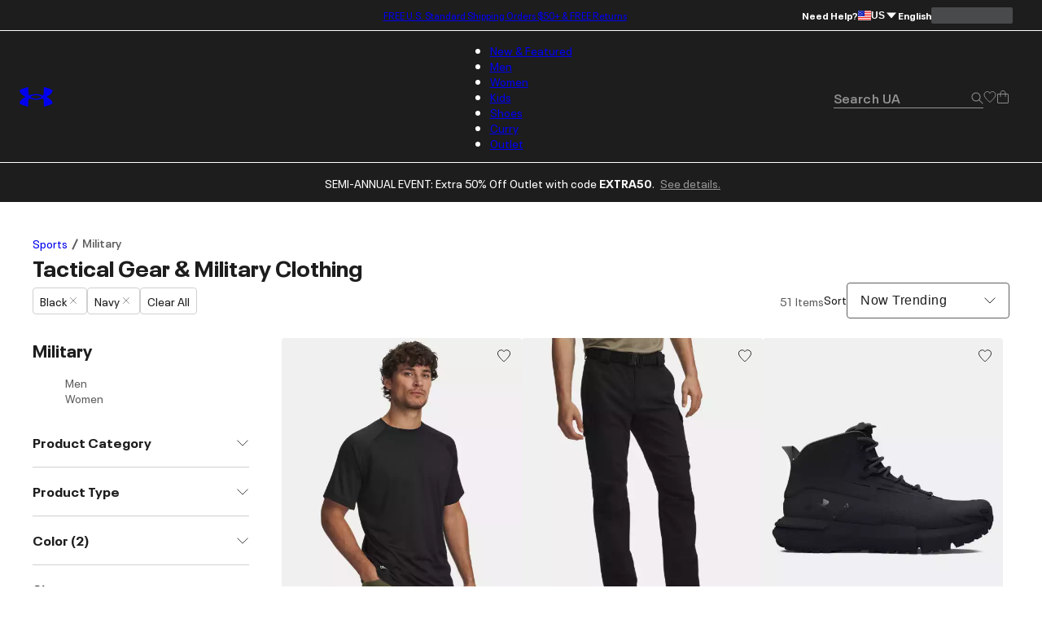

--- FILE ---
content_type: application/javascript; charset=utf-8
request_url: https://www.underarmour.com/_next/static/chunks/486ea96158785dda.js
body_size: 18884
content:
(globalThis.TURBOPACK||(globalThis.TURBOPACK=[])).push(["object"==typeof document?document.currentScript:void 0,774729,e=>{"use strict";var n,i,a,d,l,t,m,k,o,u,s,N,r,v,c,S,F,p,y,b,D,g,I,f,T,V,C,P,O,A,E,R,h,L,B,_=((n={}).NONE="NONE",n.PROFILE_PAGE="PROFILE_PAGE",n.UNKNOWN="UNKNOWN",n),U=((i={}).CUSTOMER_CHANGED_MIND="CUSTOMER_CHANGED_MIND",i.FORGOT_GIFT_CARD_OR_PROMO_CODE="FORGOT_GIFT_CARD_OR_PROMO_CODE",i.INCORRECT_SHIPPING_ADDRESS="INCORRECT_SHIPPING_ADDRESS",i.OTHER="OTHER",i.WRONG_ITEM_ORDERED="WRONG_ITEM_ORDERED",i),M=((a={}).NONE="NONE",a.OUTLET="OUTLET",a.PREMIUM="PREMIUM",a),G=((d={}).CATEGORY="CATEGORY",d.FOLDER="FOLDER",d.GLOBAL="GLOBAL",d),x=((l={}).ADHOC="ADHOC",l.APPLIED="APPLIED",l.COUPON_ALREADY_IN_BASKET="COUPON_ALREADY_IN_BASKET",l.COUPON_CODE_ALREADY_IN_BASKET="COUPON_CODE_ALREADY_IN_BASKET",l.COUPON_CODE_ALREADY_REDEEMED="COUPON_CODE_ALREADY_REDEEMED",l.COUPON_CODE_UNKNOWN="COUPON_CODE_UNKNOWN",l.COUPON_DISABLED="COUPON_DISABLED",l.CUSTOMER_REDEMPTION_LIMIT_EXCEEDED="CUSTOMER_REDEMPTION_LIMIT_EXCEEDED",l.NO_ACTIVE_PROMOTION="NO_ACTIVE_PROMOTION",l.NO_APPLICABLE_PROMOTION="NO_APPLICABLE_PROMOTION",l.REDEMPTION_LIMIT_EXCEEDED="REDEMPTION_LIMIT_EXCEEDED",l.TIMEFRAME_REDEMPTION_LIMIT_EXCEEDED="TIMEFRAME_REDEMPTION_LIMIT_EXCEEDED",l),w=((t={}).GUEST="GUEST",t.REGISTERED="REGISTERED",t),z=((m={}).AMOUNT="AMOUNT",m.BONUS="BONUS",m.BONUS_CHOICE="BONUS_CHOICE",m.FIXED_PRICE="FIXED_PRICE",m.FREE="FREE",m.PERCENTAGE="PERCENTAGE",m.PERCENTAGE_OFF_OPTIONS="PERCENTAGE_OFF_OPTIONS",m.PRICE_BOOK_PRICE="PRICE_BOOK_PRICE",m.TOTAL_FIXED_PRICE="TOTAL_FIXED_PRICE",m),j=((k={}).APP_EXCLUSIVE="APP_EXCLUSIVE",k.COMING_SOON="COMING_SOON",k.NONE="NONE",k.OUT_OF_STOCK="OUT_OF_STOCK",k.VIP_EXCLUSIVE="VIP_EXCLUSIVE",k),H=((o={}).FEMALE="FEMALE",o.MALE="MALE",o),W=((u={}).EGIFTCARD="EGIFTCARD",u.GIFTCARD="GIFTCARD",u.NONE="NONE",u),Y=((s={}).MASTER="MASTER",s.SLICING="SLICING",s),q=((N={}).EIGHTEEN="EIGHTEEN",N.FOURTY_EIGHT="FOURTY_EIGHT",N.SIX="SIX",N.TWELVE="TWELVE",N.TWENTY_FOUR="TWENTY_FOUR",N),K=((r={}).CUST_SERV="CUST_SERV",r.MOBILE="MOBILE",r.OTHER="OTHER",r.POS="POS",r.TELE="TELE",r.WEB="WEB",r.MPOS="mPOS",r),X=((v={}).COUPON_CODE="COUPON_CODE",v.COUPON_STATUS="COUPON_STATUS",v),Q=((c={}).ACTIVE="ACTIVE",c.DELETED="DELETED",c.EXPIRED="EXPIRED",c.INVALID="INVALID",c.REDEEMED="REDEEMED",c.REISSUED="REISSUED",c.UNKNOWN="UNKNOWN",c.USED="USED",c),Z=((S={}).APPROVED="APPROVED",S.PENDING="PENDING",S.REJECTED="REJECTED",S.UNKNOWN="UNKNOWN",S),J=((F={}).PURCHASE="PURCHASE",F.RETURN="RETURN",F.REWARD="REWARD",F.UNKNOWN="UNKNOWN",F),$=((p={}).ERROR="ERROR",p.SUCCESS="SUCCESS",p),ee=((y={}).BIRTHDAY_REWARD="BIRTHDAY_REWARD",y.FREE_PRODUCT="FREE_PRODUCT",y.GENERIC_REWARD="GENERIC_REWARD",y.INSTORE_DOLLAR_OFF="INSTORE_DOLLAR_OFF",y.MEMBERPERK_MMR="MEMBERPERK_MMR",y.MEMBERPERK_PAGECTA="MEMBERPERK_PAGECTA",y.MEMBERPERK_URLCTA="MEMBERPERK_URLCTA",y.MEMBERPERK_VIDEO="MEMBERPERK_VIDEO",y.MEMBERPERK_VIDEO_SERIES="MEMBERPERK_VIDEO_SERIES",y.ONLINE_DOLLAR_OFF="ONLINE_DOLLAR_OFF",y.SWEEPSTAKE="SWEEPSTAKE",y.UNKNOWN="UNKNOWN",y),en=((b={}).MINI_HUB="MINI_HUB",b.MY_REWARDS_LOCKER="MY_REWARDS_LOCKER",b.UA_REWARDS_GRID="UA_REWARDS_GRID",b.UNKNOWN="UNKNOWN",b),ei=((D={}).ENROLLED="ENROLLED",D.UNENROLLED="UNENROLLED",D),ea=((g={}).FIFTY="FIFTY",g.ONEHUNDRED="ONEHUNDRED",g.ONEHUNDREDFIFTY="ONEHUNDREDFIFTY",g.TWENTYFIVE="TWENTYFIVE",g.TWOHUNDRED="TWOHUNDRED",g),ed=((I={}).BOPIS="BOPIS",I.BOPIS_CANCELED="BOPIS_CANCELED",I.CANCELED="CANCELED",I.COMMERCIAL_PICKUP="COMMERCIAL_PICKUP",I.RETURNED="RETURNED",I.RETURNING="RETURNING",I.SHIPMENT="SHIPMENT",I.UNFULFILLED="UNFULFILLED",I.VIRTUAL="VIRTUAL",I),el=((f={}).APP="APP",f.E4X="E4X",f.ENDL="ENDL",f.EXCH="EXCH",f.LEGACY="LEGACY",f.POS="POS",f.REPL="REPL",f.SHRU="SHRU",f.TELE="TELE",f.WEB="WEB",f),et=((T={}).GIFT="GIFT",T.OTHER="OTHER",T.UA_BRAND_HOUSE="UA_BRAND_HOUSE",T.UA_FACTORY_HOUSE="UA_FACTORY_HOUSE",T.UA_SHOP_APP="UA_SHOP_APP",T.UA_STORE="UA_STORE",T.UA_WEBSITE="UA_WEBSITE",T),em=((V={}).DEFECTIVE_PRODUCT="DEFECTIVE_PRODUCT",V.DO_NOT_LIKE_OR_CHANGED_MIND="DO_NOT_LIKE_OR_CHANGED_MIND",V.DURABILITY_OVER_TIME="DURABILITY_OVER_TIME",V.FUNCTIONALITY="FUNCTIONALITY",V.NOT_AS_PICTURED="NOT_AS_PICTURED",V.OTHER="OTHER",V.QUALITY="QUALITY",V.SHIPPING_ISSUE_DAMAGED="SHIPPING_ISSUE_DAMAGED",V.SHIPPING_ISSUE_LATE="SHIPPING_ISSUE_LATE",V.SIZE_TOO_BIG="SIZE_TOO_BIG",V.SIZE_TOO_SMALL="SIZE_TOO_SMALL",V.WRONG_ITEM_SHIPPED="WRONG_ITEM_SHIPPED",V),ek=((C={}).NOT_PAID="NOT_PAID",C.PAID="PAID",C.PART_PAID="PART_PAID",C),eo=((P={}).CANCELLED="CANCELLED",P.COMPLETED="COMPLETED",P.CREATED="CREATED",P.FAILED="FAILED",P.NEW="NEW",P.OPEN="OPEN",P.REPLACED="REPLACED",P),eu=((O={}).ADYEN_COMPONENT="ADYEN_COMPONENT",O.APPLE_PAY="APPLE_PAY",O.AURUSPAY_APPLEPAY="AURUSPAY_APPLEPAY",O.AURUSPAY_CREDIT="AURUSPAY_CREDIT",O.AURUSPAY_KLARNA_PAYMENTS="AURUSPAY_KLARNA_PAYMENTS",O.AURUSPAY_PAYPAL="AURUSPAY_PAYPAL",O.FIRST_DATA="FIRST_DATA",O.KLARNA_PAYMENTS="KLARNA_PAYMENTS",O.PAYMETRIC="PAYMETRIC",O.PAY_PAL="PAY_PAL",O.VIP_POINTS="VIP_POINTS",O),es=((A={}).FRIDAY="FRIDAY",A.MONDAY="MONDAY",A.SATURDAY="SATURDAY",A.SUNDAY="SUNDAY",A.THURSDAY="THURSDAY",A.TODAY="TODAY",A.TOMORROW="TOMORROW",A.TUESDAY="TUESDAY",A.UNAVAILABLE="UNAVAILABLE",A.WEDNESDAY="WEDNESDAY",A),eN=((E={}).ALL_MERCH_OVERRIDE="ALL_MERCH_OVERRIDE",E.BOTH="BOTH",E.NONE="NONE",E.OUTLET="OUTLET",E.OUTLET_MERCH_OVERRIDE="OUTLET_MERCH_OVERRIDE",E.PREMIUM="PREMIUM",E.PREMIUM_MERCH_OVERRIDE="PREMIUM_MERCH_OVERRIDE",E),er=((R={}).CATEGORY="CATEGORY",R.STYLE="STYLE",R),ev=((h={}).QR="QR",h.UPSLABEL="UPSLabel",h.UPSQR="UPSQR",h),ec=((L={}).EGIFTCARD="EGIFTCARD",L.PAAZL="PAAZL",L.SHOPRUNNER="SHOPRUNNER",L.STANDARD="STANDARD",L.STOREPICKUP="STOREPICKUP",L),eS=((B={}).ANDROID="ANDROID",B.IOS="IOS",B);let eF=[{kind:"FragmentDefinition",name:{kind:"Name",value:"EGiftCardDetails"},typeCondition:{kind:"NamedType",name:{kind:"Name",value:"ProductItem"}},selectionSet:{kind:"SelectionSet",selections:[{kind:"Field",name:{kind:"Name",value:"eGiftCardDetails"},selectionSet:{kind:"SelectionSet",selections:[{kind:"Field",name:{kind:"Name",value:"deliveryDate"}},{kind:"Field",name:{kind:"Name",value:"from"}},{kind:"Field",name:{kind:"Name",value:"message"}},{kind:"Field",name:{kind:"Name",value:"recipientEmail"}},{kind:"Field",name:{kind:"Name",value:"recipientName"}},{kind:"Field",name:{kind:"Name",value:"amount"}}]}}]}}],ep=[{kind:"FragmentDefinition",name:{kind:"Name",value:"BasketParts"},typeCondition:{kind:"NamedType",name:{kind:"Name",value:"Basket"}},selectionSet:{kind:"SelectionSet",selections:[{kind:"Field",name:{kind:"Name",value:"id"}},{kind:"Field",name:{kind:"Name",value:"flashes"},selectionSet:{kind:"SelectionSet",selections:[{kind:"Field",name:{kind:"Name",value:"type"}},{kind:"Field",name:{kind:"Name",value:"message"}},{kind:"Field",name:{kind:"Name",value:"details"}}]}},{kind:"Field",name:{kind:"Name",value:"couponItems"},selectionSet:{kind:"SelectionSet",selections:[{kind:"Field",name:{kind:"Name",value:"id"}},{kind:"Field",name:{kind:"Name",value:"code"}},{kind:"Field",name:{kind:"Name",value:"statusCode"}},{kind:"Field",name:{kind:"Name",value:"valid"}},{kind:"Field",name:{kind:"Name",value:"isLoyalty"}},{kind:"Field",name:{kind:"Name",value:"calloutMsg"}},{kind:"Field",name:{kind:"Name",value:"promoName"}},{kind:"Field",name:{kind:"Name",value:"promoErrorMsg"}}]}},{kind:"Field",name:{kind:"Name",value:"uiHints"},selectionSet:{kind:"SelectionSet",selections:[{kind:"Field",name:{kind:"Name",value:"paymentKlarnaHide"}},{kind:"Field",name:{kind:"Name",value:"paymentPayPalHide"}}]}},{kind:"Field",name:{kind:"Name",value:"totals"},selectionSet:{kind:"SelectionSet",selections:[{kind:"Field",name:{kind:"Name",value:"product"}},{kind:"Field",name:{kind:"Name",value:"productSub"}},{kind:"Field",name:{kind:"Name",value:"tax"}},{kind:"Field",name:{kind:"Name",value:"estimatedLoyaltyPoints"}},{kind:"Field",name:{kind:"Name",value:"order"}},{kind:"Field",name:{kind:"Name",value:"shipping"}}]}},{kind:"Field",name:{kind:"Name",value:"orderPriceAdjustments"},selectionSet:{kind:"SelectionSet",selections:[{kind:"Field",name:{kind:"Name",value:"id"}},{kind:"Field",name:{kind:"Name",value:"couponCode"}},{kind:"Field",name:{kind:"Name",value:"itemText"}},{kind:"Field",name:{kind:"Name",value:"promotionId"}},{kind:"Field",name:{kind:"Name",value:"isEmployeeDiscount"}},{kind:"Field",name:{kind:"Name",value:"appliedDiscount"},selectionSet:{kind:"SelectionSet",selections:[{kind:"Field",name:{kind:"Name",value:"type"}},{kind:"Field",name:{kind:"Name",value:"percentage"}},{kind:"Field",name:{kind:"Name",value:"amount"}}]}},{kind:"Field",name:{kind:"Name",value:"price"}}]}},{kind:"Field",name:{kind:"Name",value:"shipments"},selectionSet:{kind:"SelectionSet",selections:[{kind:"Field",name:{kind:"Name",value:"id"}},{kind:"Field",name:{kind:"Name",value:"isGift"}},{kind:"Field",name:{kind:"Name",value:"giftMessage"}},{kind:"Field",name:{kind:"Name",value:"cPaazlDeliveryInfo"}},{kind:"Field",name:{kind:"Name",value:"cPickupPointCustomerPostalCode"}},{kind:"Field",name:{kind:"Name",value:"cPaazlShippingOptions"},selectionSet:{kind:"SelectionSet",selections:[{kind:"Field",name:{kind:"Name",value:"carrierDescription"}},{kind:"Field",name:{kind:"Name",value:"carrierName"}},{kind:"Field",name:{kind:"Name",value:"cost"}},{kind:"Field",name:{kind:"Name",value:"deliveryType"}},{kind:"Field",name:{kind:"Name",value:"estimatedDeliveryRange"},selectionSet:{kind:"SelectionSet",selections:[{kind:"Field",name:{kind:"Name",value:"earliest"}},{kind:"Field",name:{kind:"Name",value:"latest"}}]}},{kind:"Field",name:{kind:"Name",value:"name"}},{kind:"Field",name:{kind:"Name",value:"ID"}}]}},{kind:"Field",name:{kind:"Name",value:"shippingAddress"},selectionSet:{kind:"SelectionSet",selections:[{kind:"Field",name:{kind:"Name",value:"id"}},{kind:"Field",name:{kind:"Name",value:"address1"}},{kind:"Field",name:{kind:"Name",value:"address2"}},{kind:"Field",name:{kind:"Name",value:"city"}},{kind:"Field",name:{kind:"Name",value:"countryCode"}},{kind:"Field",name:{kind:"Name",value:"firstName"}},{kind:"Field",name:{kind:"Name",value:"lastName"}},{kind:"Field",name:{kind:"Name",value:"postalCode"}},{kind:"Field",name:{kind:"Name",value:"stateCode"}}]}},{kind:"Field",name:{kind:"Name",value:"shippingMethod"},selectionSet:{kind:"SelectionSet",selections:[{kind:"Field",name:{kind:"Name",value:"id"}},{kind:"Field",name:{kind:"Name",value:"description"}},{kind:"Field",name:{kind:"Name",value:"name"}},{kind:"Field",name:{kind:"Name",value:"methodType"}},{kind:"Field",name:{kind:"Name",value:"price"}},{kind:"Field",name:{kind:"Name",value:"paazlPickupData"},selectionSet:{kind:"SelectionSet",selections:[{kind:"Field",name:{kind:"Name",value:"name"}},{kind:"Field",name:{kind:"Name",value:"address"},selectionSet:{kind:"SelectionSet",selections:[{kind:"Field",name:{kind:"Name",value:"address1"}},{kind:"Field",name:{kind:"Name",value:"address2"}},{kind:"Field",name:{kind:"Name",value:"city"}},{kind:"Field",name:{kind:"Name",value:"countryCode"}},{kind:"Field",name:{kind:"Name",value:"firstName"}},{kind:"Field",name:{kind:"Name",value:"lastName"}},{kind:"Field",name:{kind:"Name",value:"postalCode"}},{kind:"Field",name:{kind:"Name",value:"stateCode"}},{kind:"Field",name:{kind:"Name",value:"streetNumberSuffix"}}]}}]}},{kind:"Field",name:{kind:"Name",value:"estimatedArrivalDate"},selectionSet:{kind:"SelectionSet",selections:[{kind:"Field",name:{kind:"Name",value:"min"}},{kind:"Field",name:{kind:"Name",value:"max"}}]}},{kind:"Field",name:{kind:"Name",value:"cShowFreeShippingBar"}}]}},{kind:"Field",name:{kind:"Name",value:"availableShippingMethods"},selectionSet:{kind:"SelectionSet",selections:[{kind:"Field",name:{kind:"Name",value:"id"}},{kind:"Field",name:{kind:"Name",value:"description"}},{kind:"Field",name:{kind:"Name",value:"name"}},{kind:"Field",name:{kind:"Name",value:"methodType"}},{kind:"Field",name:{kind:"Name",value:"price"}},{kind:"Field",name:{kind:"Name",value:"estimatedArrivalDate"},selectionSet:{kind:"SelectionSet",selections:[{kind:"Field",name:{kind:"Name",value:"min"}},{kind:"Field",name:{kind:"Name",value:"max"}}]}}]}}]}},{kind:"Field",name:{kind:"Name",value:"shippingItems"},selectionSet:{kind:"SelectionSet",selections:[{kind:"Field",name:{kind:"Name",value:"priceAdjustments"},selectionSet:{kind:"SelectionSet",selections:[{kind:"Field",name:{kind:"Name",value:"isEmployeeDiscount"}},{kind:"Field",name:{kind:"Name",value:"couponCode"}},{kind:"Field",name:{kind:"Name",value:"itemText"}},{kind:"Field",name:{kind:"Name",value:"promotionId"}}]}}]}},{kind:"Field",name:{kind:"Name",value:"customerInfo"},selectionSet:{kind:"SelectionSet",selections:[{kind:"Field",name:{kind:"Name",value:"email"}},{kind:"Field",name:{kind:"Name",value:"customerNo"}}]}},{kind:"Field",name:{kind:"Name",value:"currency"}},{kind:"Field",name:{kind:"Name",value:"productItems"},arguments:[{kind:"Argument",name:{kind:"Name",value:"first"},value:{kind:"Variable",name:{kind:"Name",value:"first"}}},{kind:"Argument",name:{kind:"Name",value:"src"},value:{kind:"Variable",name:{kind:"Name",value:"src"}}}],selectionSet:{kind:"SelectionSet",selections:[{kind:"Field",name:{kind:"Name",value:"totalCount"}},{kind:"Field",name:{kind:"Name",value:"count"}},{kind:"Field",name:{kind:"Name",value:"edges"},selectionSet:{kind:"SelectionSet",selections:[{kind:"Field",name:{kind:"Name",value:"node"},selectionSet:{kind:"SelectionSet",selections:[{kind:"Field",name:{kind:"Name",value:"id"}},{kind:"Field",name:{kind:"Name",value:"quantity"}},{kind:"Field",name:{kind:"Name",value:"cFromStoreId"}},{kind:"Field",name:{kind:"Name",value:"cStoreInventory"}},{kind:"Field",name:{kind:"Name",value:"cPrimaryContactBOPIS"}},{kind:"Field",name:{kind:"Name",value:"product"},selectionSet:{kind:"SelectionSet",selections:[{kind:"Field",name:{kind:"Name",value:"upc"}},{kind:"Field",name:{kind:"Name",value:"id"}},{kind:"Field",name:{kind:"Name",value:"sku"}},{kind:"Field",name:{kind:"Name",value:"subHeader"}},{kind:"Field",name:{kind:"Name",value:"giftCardType"}},{kind:"Field",name:{kind:"Name",value:"promoCalloutAssetID"}},{kind:"Field",name:{kind:"Name",value:"lineItemQuantityLimit"}},{kind:"Field",name:{kind:"Name",value:"customerLineItemQtyLimit"}},{kind:"Field",name:{kind:"Name",value:"employeeLineItemQtyLimit"}},{kind:"Field",name:{kind:"Name",value:"style"}},{kind:"Field",name:{kind:"Name",value:"url"}},{kind:"Field",name:{kind:"Name",value:"currency"}},{kind:"Field",name:{kind:"Name",value:"isOutlet"}},{kind:"Field",name:{kind:"Name",value:"gender"}},{kind:"Field",name:{kind:"Name",value:"availableForInStorePickup"}},{kind:"Field",name:{kind:"Name",value:"silhouette"}},{kind:"Field",name:{kind:"Name",value:"team"}},{kind:"Field",name:{kind:"Name",value:"shopTheLookInfo"},selectionSet:{kind:"SelectionSet",selections:[{kind:"Field",name:{kind:"Name",value:"status"}}]}},{kind:"Field",name:{kind:"Name",value:"inventory"},selectionSet:{kind:"SelectionSet",selections:[{kind:"Field",name:{kind:"Name",value:"orderable"}},{kind:"Field",name:{kind:"Name",value:"preorderable"}},{kind:"Field",name:{kind:"Name",value:"ats"}},{kind:"Field",name:{kind:"Name",value:"exclusiveType"}},{kind:"Field",name:{kind:"Name",value:"stockLevel"}},{kind:"Field",name:{kind:"Name",value:"inStockDate"}}]}},{kind:"Field",name:{kind:"Name",value:"size"},selectionSet:{kind:"SelectionSet",selections:[{kind:"Field",name:{kind:"Name",value:"size"}}]}},{kind:"Field",name:{kind:"Name",value:"sizePreferenceOption"},selectionSet:{kind:"SelectionSet",selections:[{kind:"Field",name:{kind:"Name",value:"size"}},{kind:"Field",name:{kind:"Name",value:"extendedSize"}}]}},{kind:"Field",name:{kind:"Name",value:"copy"},selectionSet:{kind:"SelectionSet",selections:[{kind:"Field",name:{kind:"Name",value:"name"}},{kind:"Field",name:{kind:"Name",value:"preorderCopy"},selectionSet:{kind:"SelectionSet",selections:[{kind:"Field",name:{kind:"Name",value:"pdpMessage"}}]}}]}},{kind:"Field",name:{kind:"Name",value:"color"},selectionSet:{kind:"SelectionSet",selections:[{kind:"Field",name:{kind:"Name",value:"hex"}},{kind:"Field",name:{kind:"Name",value:"colorway"}},{kind:"Field",name:{kind:"Name",value:"code"}},{kind:"Field",name:{kind:"Name",value:"group"}},{kind:"Field",name:{kind:"Name",value:"logoHex"}},{kind:"Field",name:{kind:"Name",value:"secondaryHex"}}]}},{kind:"Field",name:{kind:"Name",value:"prices"},selectionSet:{kind:"SelectionSet",selections:[{kind:"Field",name:{kind:"Name",value:"list"}},{kind:"Field",name:{kind:"Name",value:"sale"}}]}},{kind:"Field",name:{kind:"Name",value:"master"},selectionSet:{kind:"SelectionSet",selections:[{kind:"Field",name:{kind:"Name",value:"product"},selectionSet:{kind:"SelectionSet",selections:[{kind:"Field",name:{kind:"Name",value:"id"}},{kind:"Field",name:{kind:"Name",value:"subHeader"}},{kind:"Field",name:{kind:"Name",value:"productPromotions"},selectionSet:{kind:"SelectionSet",selections:[{kind:"Field",name:{kind:"Name",value:"calloutMsg"}},{kind:"Field",name:{kind:"Name",value:"promotionalPrice"}},{kind:"Field",name:{kind:"Name",value:"tooltip"}},{kind:"Field",name:{kind:"Name",value:"promotionId"}}]}},{kind:"Field",name:{kind:"Name",value:"primaryCategory"},selectionSet:{kind:"SelectionSet",selections:[{kind:"Field",name:{kind:"Name",value:"id"}},{kind:"Field",name:{kind:"Name",value:"experienceType"}}]}}]}}]}},{kind:"Field",name:{kind:"Name",value:"assets"},selectionSet:{kind:"SelectionSet",selections:[{kind:"Field",name:{kind:"Name",value:"images"},selectionSet:{kind:"SelectionSet",selections:[{kind:"Field",name:{kind:"Name",value:"url"}}]}}]}},{kind:"Field",name:{kind:"Name",value:"experienceType"}}]}},{kind:"Field",name:{kind:"Name",value:"priceAdjustments"},selectionSet:{kind:"SelectionSet",selections:[{kind:"Field",name:{kind:"Name",value:"isEmployeeDiscount"}},{kind:"Field",name:{kind:"Name",value:"id"}},{kind:"Field",name:{kind:"Name",value:"couponCode"}},{kind:"Field",name:{kind:"Name",value:"itemText"}},{kind:"Field",name:{kind:"Name",value:"price"}},{kind:"Field",name:{kind:"Name",value:"promotionId"}}]}},{kind:"Field",name:{kind:"Name",value:"proratedPriceAdjustments"},selectionSet:{kind:"SelectionSet",selections:[{kind:"Field",name:{kind:"Name",value:"couponCode"}},{kind:"Field",name:{kind:"Name",value:"price"}},{kind:"Field",name:{kind:"Name",value:"custom"}},{kind:"Field",name:{kind:"Name",value:"id"}},{kind:"Field",name:{kind:"Name",value:"itemText"}},{kind:"Field",name:{kind:"Name",value:"manual"}},{kind:"Field",name:{kind:"Name",value:"isEmployeeDiscount"}}]}},{kind:"Field",name:{kind:"Name",value:"prices"},selectionSet:{kind:"SelectionSet",selections:[{kind:"Field",name:{kind:"Name",value:"base"}},{kind:"Field",name:{kind:"Name",value:"totalAfterItemDiscount"}},{kind:"Field",name:{kind:"Name",value:"totalBeforeAdjustments"}}]}},{kind:"FragmentSpread",name:{kind:"Name",value:"EGiftCardDetails"}}]}}]}}]}},{kind:"Field",name:{kind:"Name",value:"limitExceededItems"},selectionSet:{kind:"SelectionSet",selections:[{kind:"Field",name:{kind:"Name",value:"itemId"}}]}},{kind:"Field",name:{kind:"Name",value:"applicablePaymentMethods"},selectionSet:{kind:"SelectionSet",selections:[{kind:"Field",name:{kind:"Name",value:"id"}},{kind:"Field",name:{kind:"Name",value:"name"}},{kind:"Field",name:{kind:"Name",value:"description"}},{kind:"Field",name:{kind:"Name",value:"paymentProcessor"}}]}},{kind:"Field",name:{kind:"Name",value:"paymentInstruments"},selectionSet:{kind:"SelectionSet",selections:[{kind:"Field",name:{kind:"Name",value:"id"}},{kind:"InlineFragment",typeCondition:{kind:"NamedType",name:{kind:"Name",value:"VipPaymentInstrument"}},selectionSet:{kind:"SelectionSet",selections:[{kind:"Field",name:{kind:"Name",value:"vipAccountId"}},{kind:"Field",name:{kind:"Name",value:"amount"}},{kind:"Field",name:{kind:"Name",value:"availablePoints"}},{kind:"Field",name:{kind:"Name",value:"usedPoints"}},{kind:"Field",name:{kind:"Name",value:"remainingPoints"}}]}},{kind:"InlineFragment",typeCondition:{kind:"NamedType",name:{kind:"Name",value:"AurusCreditCardPaymentInstrument"}},selectionSet:{kind:"SelectionSet",selections:[{kind:"Field",name:{kind:"Name",value:"paymentCard"},selectionSet:{kind:"SelectionSet",selections:[{kind:"Field",name:{kind:"Name",value:"cardType"}},{kind:"Field",name:{kind:"Name",value:"maskedNumber"}},{kind:"Field",name:{kind:"Name",value:"expirationMonth"}},{kind:"Field",name:{kind:"Name",value:"expirationYear"}},{kind:"Field",name:{kind:"Name",value:"holder"}}]}}]}},{kind:"InlineFragment",typeCondition:{kind:"NamedType",name:{kind:"Name",value:"PaymetricPaymentInstrument"}},selectionSet:{kind:"SelectionSet",selections:[{kind:"Field",name:{kind:"Name",value:"paymentCard"},selectionSet:{kind:"SelectionSet",selections:[{kind:"Field",name:{kind:"Name",value:"cardType"}},{kind:"Field",name:{kind:"Name",value:"maskedNumber"}},{kind:"Field",name:{kind:"Name",value:"expirationMonth"}},{kind:"Field",name:{kind:"Name",value:"expirationYear"}},{kind:"Field",name:{kind:"Name",value:"holder"}}]}}]}},{kind:"InlineFragment",typeCondition:{kind:"NamedType",name:{kind:"Name",value:"KlarnaPaymentInstrument"}},selectionSet:{kind:"SelectionSet",selections:[{kind:"Field",name:{kind:"Name",value:"sessionId"}},{kind:"Field",name:{kind:"Name",value:"clientToken"}}]}},{kind:"InlineFragment",typeCondition:{kind:"NamedType",name:{kind:"Name",value:"GiftCardPaymentInstrument"}},selectionSet:{kind:"SelectionSet",selections:[{kind:"Field",name:{kind:"Name",value:"id"}},{kind:"Field",name:{kind:"Name",value:"availableBalance"}},{kind:"Field",name:{kind:"Name",value:"amount"}},{kind:"Field",name:{kind:"Name",value:"cardNumber"}},{kind:"Field",name:{kind:"Name",value:"pin"}},{kind:"Field",name:{kind:"Name",value:"cardClass"}}]}},{kind:"InlineFragment",typeCondition:{kind:"NamedType",name:{kind:"Name",value:"PayPalPaymentInstrument"}},selectionSet:{kind:"SelectionSet",selections:[{kind:"Field",name:{kind:"Name",value:"payPalEmail"}}]}},{kind:"InlineFragment",typeCondition:{kind:"NamedType",name:{kind:"Name",value:"AdyenPaymentInstrument"}},selectionSet:{kind:"SelectionSet",selections:[{kind:"Field",name:{kind:"Name",value:"id"}},{kind:"Field",name:{kind:"Name",value:"paymentMethod"},selectionSet:{kind:"SelectionSet",selections:[{kind:"Field",name:{kind:"Name",value:"id"}},{kind:"Field",name:{kind:"Name",value:"cards"},selectionSet:{kind:"SelectionSet",selections:[{kind:"Field",name:{kind:"Name",value:"name"}}]}}]}},{kind:"Field",name:{kind:"Name",value:"amount"}},{kind:"Field",name:{kind:"Name",value:"paymentData"}},{kind:"Field",name:{kind:"Name",value:"cAdyenRedirectURL"}},{kind:"Field",name:{kind:"Name",value:"cAdyenAction"}},{kind:"Field",name:{kind:"Name",value:"cAdyenPaymentData"}},{kind:"Field",name:{kind:"Name",value:"cAdyenPaymentMethod"}},{kind:"Field",name:{kind:"Name",value:"cAdyenStateData"}},{kind:"Field",name:{kind:"Name",value:"cAdyenAdditionalPaymentData"}},{kind:"Field",name:{kind:"Name",value:"paymentCard"},selectionSet:{kind:"SelectionSet",selections:[{kind:"Field",name:{kind:"Name",value:"cardType"}},{kind:"Field",name:{kind:"Name",value:"numberLastDigits"}}]}}]}}]}},{kind:"Field",name:{kind:"Name",value:"billingAddress"},selectionSet:{kind:"SelectionSet",selections:[{kind:"Field",name:{kind:"Name",value:"firstName"}},{kind:"Field",name:{kind:"Name",value:"lastName"}},{kind:"Field",name:{kind:"Name",value:"address1"}},{kind:"Field",name:{kind:"Name",value:"address2"}},{kind:"Field",name:{kind:"Name",value:"city"}},{kind:"Field",name:{kind:"Name",value:"stateCode"}},{kind:"Field",name:{kind:"Name",value:"postalCode"}},{kind:"Field",name:{kind:"Name",value:"countryCode"}},{kind:"Field",name:{kind:"Name",value:"phone"}}]}},{kind:"Field",name:{kind:"Name",value:"idMeScope"}},{kind:"Field",name:{kind:"Name",value:"paazlAPIToken"}}]}}],ey=[{kind:"FragmentDefinition",name:{kind:"Name",value:"OrderParts"},typeCondition:{kind:"NamedType",name:{kind:"Name",value:"OrderReceipt"}},selectionSet:{kind:"SelectionSet",selections:[{kind:"Field",name:{kind:"Name",value:"id"}},{kind:"Field",name:{kind:"Name",value:"paymentStatus"}},{kind:"Field",name:{kind:"Name",value:"status"}},{kind:"Field",name:{kind:"Name",value:"orderNo"}},{kind:"Field",name:{kind:"Name",value:"creationDate"}},{kind:"Field",name:{kind:"Name",value:"couponItems"},selectionSet:{kind:"SelectionSet",selections:[{kind:"Field",name:{kind:"Name",value:"id"}},{kind:"Field",name:{kind:"Name",value:"code"}},{kind:"Field",name:{kind:"Name",value:"statusCode"}},{kind:"Field",name:{kind:"Name",value:"valid"}},{kind:"Field",name:{kind:"Name",value:"isLoyalty"}},{kind:"Field",name:{kind:"Name",value:"calloutMsg"}},{kind:"Field",name:{kind:"Name",value:"promoName"}}]}},{kind:"Field",name:{kind:"Name",value:"billingAddress"},selectionSet:{kind:"SelectionSet",selections:[{kind:"Field",name:{kind:"Name",value:"firstName"}},{kind:"Field",name:{kind:"Name",value:"lastName"}},{kind:"Field",name:{kind:"Name",value:"address1"}},{kind:"Field",name:{kind:"Name",value:"address2"}},{kind:"Field",name:{kind:"Name",value:"city"}},{kind:"Field",name:{kind:"Name",value:"stateCode"}},{kind:"Field",name:{kind:"Name",value:"postalCode"}},{kind:"Field",name:{kind:"Name",value:"countryCode"}}]}},{kind:"Field",name:{kind:"Name",value:"customerInfo"},selectionSet:{kind:"SelectionSet",selections:[{kind:"Field",name:{kind:"Name",value:"email"}},{kind:"Field",name:{kind:"Name",value:"customerNo"}}]}},{kind:"Field",name:{kind:"Name",value:"currency"}},{kind:"Field",name:{kind:"Name",value:"orderPriceAdjustments"},selectionSet:{kind:"SelectionSet",selections:[{kind:"Field",name:{kind:"Name",value:"couponCode"}},{kind:"Field",name:{kind:"Name",value:"itemText"}},{kind:"Field",name:{kind:"Name",value:"price"}},{kind:"Field",name:{kind:"Name",value:"custom"}},{kind:"Field",name:{kind:"Name",value:"id"}},{kind:"Field",name:{kind:"Name",value:"manual"}}]}},{kind:"Field",name:{kind:"Name",value:"productItems"},selectionSet:{kind:"SelectionSet",selections:[{kind:"Field",name:{kind:"Name",value:"count"}},{kind:"Field",name:{kind:"Name",value:"pageInfo"},selectionSet:{kind:"SelectionSet",selections:[{kind:"Field",name:{kind:"Name",value:"hasNextPage"}},{kind:"Field",name:{kind:"Name",value:"hasPreviousPage"}},{kind:"Field",name:{kind:"Name",value:"startCursor"}},{kind:"Field",name:{kind:"Name",value:"endCursor"}},{kind:"Field",name:{kind:"Name",value:"currentPage"}}]}},{kind:"Field",name:{kind:"Name",value:"totalCount"}},{kind:"Field",name:{kind:"Name",value:"edges"},selectionSet:{kind:"SelectionSet",selections:[{kind:"Field",name:{kind:"Name",value:"cursor"}},{kind:"Field",name:{kind:"Name",value:"node"},selectionSet:{kind:"SelectionSet",selections:[{kind:"Field",name:{kind:"Name",value:"id"}},{kind:"Field",name:{kind:"Name",value:"cFromStoreId"}},{kind:"Field",name:{kind:"Name",value:"priceAdjustments"},selectionSet:{kind:"SelectionSet",selections:[{kind:"Field",name:{kind:"Name",value:"couponCode"}},{kind:"Field",name:{kind:"Name",value:"price"}},{kind:"Field",name:{kind:"Name",value:"custom"}},{kind:"Field",name:{kind:"Name",value:"id"}},{kind:"Field",name:{kind:"Name",value:"itemText"}},{kind:"Field",name:{kind:"Name",value:"manual"}}]}},{kind:"Field",name:{kind:"Name",value:"proratedPriceAdjustments"},selectionSet:{kind:"SelectionSet",selections:[{kind:"Field",name:{kind:"Name",value:"couponCode"}},{kind:"Field",name:{kind:"Name",value:"price"}},{kind:"Field",name:{kind:"Name",value:"custom"}},{kind:"Field",name:{kind:"Name",value:"id"}},{kind:"Field",name:{kind:"Name",value:"itemText"}},{kind:"Field",name:{kind:"Name",value:"manual"}}]}},{kind:"Field",name:{kind:"Name",value:"prices"},selectionSet:{kind:"SelectionSet",selections:[{kind:"Field",name:{kind:"Name",value:"base"}},{kind:"Field",name:{kind:"Name",value:"totalBeforeAdjustments"}},{kind:"Field",name:{kind:"Name",value:"totalAfterItemDiscount"}},{kind:"Field",name:{kind:"Name",value:"totalAfterOrderDiscount"}}]}},{kind:"Field",name:{kind:"Name",value:"product"},selectionSet:{kind:"SelectionSet",selections:[{kind:"Field",name:{kind:"Name",value:"id"}},{kind:"Field",name:{kind:"Name",value:"url"}},{kind:"Field",name:{kind:"Name",value:"upc"}},{kind:"Field",name:{kind:"Name",value:"sku"}},{kind:"Field",name:{kind:"Name",value:"subHeader"}},{kind:"Field",name:{kind:"Name",value:"assets"},selectionSet:{kind:"SelectionSet",selections:[{kind:"Field",name:{kind:"Name",value:"images"},selectionSet:{kind:"SelectionSet",selections:[{kind:"Field",name:{kind:"Name",value:"url"}}]}}]}},{kind:"Field",name:{kind:"Name",value:"color"},selectionSet:{kind:"SelectionSet",selections:[{kind:"Field",name:{kind:"Name",value:"code"}},{kind:"Field",name:{kind:"Name",value:"colorway"}}]}},{kind:"Field",name:{kind:"Name",value:"copy"},selectionSet:{kind:"SelectionSet",selections:[{kind:"Field",name:{kind:"Name",value:"name"}},{kind:"Field",name:{kind:"Name",value:"preorderCopy"},selectionSet:{kind:"SelectionSet",selections:[{kind:"Field",name:{kind:"Name",value:"pdpMessage"}}]}}]}},{kind:"Field",name:{kind:"Name",value:"giftCardType"}},{kind:"Field",name:{kind:"Name",value:"inventory"},selectionSet:{kind:"SelectionSet",selections:[{kind:"Field",name:{kind:"Name",value:"preorderable"}},{kind:"Field",name:{kind:"Name",value:"exclusiveType"}}]}},{kind:"Field",name:{kind:"Name",value:"master"},selectionSet:{kind:"SelectionSet",selections:[{kind:"Field",name:{kind:"Name",value:"product"},selectionSet:{kind:"SelectionSet",selections:[{kind:"Field",name:{kind:"Name",value:"id"}},{kind:"Field",name:{kind:"Name",value:"productPromotions"},selectionSet:{kind:"SelectionSet",selections:[{kind:"Field",name:{kind:"Name",value:"calloutMsg"}},{kind:"Field",name:{kind:"Name",value:"tooltip"}}]}}]}}]}},{kind:"Field",name:{kind:"Name",value:"prices"},selectionSet:{kind:"SelectionSet",selections:[{kind:"Field",name:{kind:"Name",value:"list"}},{kind:"Field",name:{kind:"Name",value:"sale"}}]}},{kind:"Field",name:{kind:"Name",value:"size"},selectionSet:{kind:"SelectionSet",selections:[{kind:"Field",name:{kind:"Name",value:"size"}}]}},{kind:"Field",name:{kind:"Name",value:"sizePreferenceOption"},selectionSet:{kind:"SelectionSet",selections:[{kind:"Field",name:{kind:"Name",value:"extendedSize"}}]}},{kind:"Field",name:{kind:"Name",value:"gender"}},{kind:"Field",name:{kind:"Name",value:"availableForInStorePickup"}},{kind:"Field",name:{kind:"Name",value:"silhouette"}},{kind:"Field",name:{kind:"Name",value:"team"}},{kind:"Field",name:{kind:"Name",value:"isOutlet"}},{kind:"Field",name:{kind:"Name",value:"style"}},{kind:"Field",name:{kind:"Name",value:"shopTheLookInfo"},selectionSet:{kind:"SelectionSet",selections:[{kind:"Field",name:{kind:"Name",value:"status"}}]}}]}},{kind:"Field",name:{kind:"Name",value:"quantity"}},{kind:"Field",name:{kind:"Name",value:"cPrimaryContactBOPIS"}},{kind:"FragmentSpread",name:{kind:"Name",value:"EGiftCardDetails"}}]}}]}}]}},{kind:"Field",name:{kind:"Name",value:"paymentInstruments"},selectionSet:{kind:"SelectionSet",selections:[{kind:"Field",name:{kind:"Name",value:"id"}},{kind:"InlineFragment",typeCondition:{kind:"NamedType",name:{kind:"Name",value:"VipPaymentInstrument"}},selectionSet:{kind:"SelectionSet",selections:[{kind:"Field",name:{kind:"Name",value:"vipAccountId"}},{kind:"Field",name:{kind:"Name",value:"usedPoints"}}]}},{kind:"InlineFragment",typeCondition:{kind:"NamedType",name:{kind:"Name",value:"AurusCreditCardPaymentInstrument"}},selectionSet:{kind:"SelectionSet",selections:[{kind:"Field",name:{kind:"Name",value:"paymentCard"},selectionSet:{kind:"SelectionSet",selections:[{kind:"Field",name:{kind:"Name",value:"cardType"}},{kind:"Field",name:{kind:"Name",value:"maskedNumber"}},{kind:"Field",name:{kind:"Name",value:"expirationMonth"}},{kind:"Field",name:{kind:"Name",value:"expirationYear"}},{kind:"Field",name:{kind:"Name",value:"holder"}}]}}]}},{kind:"InlineFragment",typeCondition:{kind:"NamedType",name:{kind:"Name",value:"PaymetricPaymentInstrument"}},selectionSet:{kind:"SelectionSet",selections:[{kind:"Field",name:{kind:"Name",value:"paymentCard"},selectionSet:{kind:"SelectionSet",selections:[{kind:"Field",name:{kind:"Name",value:"cardType"}},{kind:"Field",name:{kind:"Name",value:"maskedNumber"}},{kind:"Field",name:{kind:"Name",value:"expirationMonth"}},{kind:"Field",name:{kind:"Name",value:"expirationYear"}},{kind:"Field",name:{kind:"Name",value:"holder"}}]}}]}},{kind:"InlineFragment",typeCondition:{kind:"NamedType",name:{kind:"Name",value:"KlarnaPaymentInstrument"}},selectionSet:{kind:"SelectionSet",selections:[{kind:"Field",name:{kind:"Name",value:"sessionId"}},{kind:"Field",name:{kind:"Name",value:"clientToken"}}]}},{kind:"InlineFragment",typeCondition:{kind:"NamedType",name:{kind:"Name",value:"PayPalPaymentInstrument"}},selectionSet:{kind:"SelectionSet",selections:[{kind:"Field",name:{kind:"Name",value:"amount"}},{kind:"Field",name:{kind:"Name",value:"payPalEmail"}},{kind:"Field",name:{kind:"Name",value:"payPalPayerId"}},{kind:"Field",name:{kind:"Name",value:"payPalToken"}},{kind:"Field",name:{kind:"Name",value:"payPalTokenExpiration"}}]}},{kind:"InlineFragment",typeCondition:{kind:"NamedType",name:{kind:"Name",value:"GiftCardPaymentInstrument"}},selectionSet:{kind:"SelectionSet",selections:[{kind:"Field",name:{kind:"Name",value:"id"}},{kind:"Field",name:{kind:"Name",value:"availableBalance"}},{kind:"Field",name:{kind:"Name",value:"amount"}},{kind:"Field",name:{kind:"Name",value:"cardNumber"}},{kind:"Field",name:{kind:"Name",value:"pin"}},{kind:"Field",name:{kind:"Name",value:"cardClass"}}]}},{kind:"InlineFragment",typeCondition:{kind:"NamedType",name:{kind:"Name",value:"AdyenPaymentInstrument"}},selectionSet:{kind:"SelectionSet",selections:[{kind:"Field",name:{kind:"Name",value:"id"}},{kind:"Field",name:{kind:"Name",value:"paymentMethod"},selectionSet:{kind:"SelectionSet",selections:[{kind:"Field",name:{kind:"Name",value:"id"}},{kind:"Field",name:{kind:"Name",value:"cards"},selectionSet:{kind:"SelectionSet",selections:[{kind:"Field",name:{kind:"Name",value:"name"}}]}}]}},{kind:"Field",name:{kind:"Name",value:"cAdyenRedirectURL"}},{kind:"Field",name:{kind:"Name",value:"cAdyenAction"}},{kind:"Field",name:{kind:"Name",value:"cAdyenPaymentData"}},{kind:"Field",name:{kind:"Name",value:"cAdyenPaymentMethod"}},{kind:"Field",name:{kind:"Name",value:"cAdyenStateData"}},{kind:"Field",name:{kind:"Name",value:"paymentCard"},selectionSet:{kind:"SelectionSet",selections:[{kind:"Field",name:{kind:"Name",value:"cardType"}},{kind:"Field",name:{kind:"Name",value:"numberLastDigits"}}]}},{kind:"Field",name:{kind:"Name",value:"__typename"}}]}}]}},{kind:"Field",name:{kind:"Name",value:"totals"},selectionSet:{kind:"SelectionSet",selections:[{kind:"Field",name:{kind:"Name",value:"estimatedLoyaltyPoints"}},{kind:"Field",name:{kind:"Name",value:"order"}},{kind:"Field",name:{kind:"Name",value:"productSub"}},{kind:"Field",name:{kind:"Name",value:"shipping"}},{kind:"Field",name:{kind:"Name",value:"tax"}},{kind:"Field",name:{kind:"Name",value:"product"}}]}},{kind:"Field",name:{kind:"Name",value:"shippingItems"},selectionSet:{kind:"SelectionSet",selections:[{kind:"Field",name:{kind:"Name",value:"id"}},{kind:"Field",name:{kind:"Name",value:"adjustedTax"}},{kind:"Field",name:{kind:"Name",value:"basePrice"}},{kind:"Field",name:{kind:"Name",value:"text"}},{kind:"Field",name:{kind:"Name",value:"price"}},{kind:"Field",name:{kind:"Name",value:"priceAdjustments"},selectionSet:{kind:"SelectionSet",selections:[{kind:"Field",name:{kind:"Name",value:"couponCode"}},{kind:"Field",name:{kind:"Name",value:"price"}},{kind:"Field",name:{kind:"Name",value:"custom"}},{kind:"Field",name:{kind:"Name",value:"id"}},{kind:"Field",name:{kind:"Name",value:"itemText"}},{kind:"Field",name:{kind:"Name",value:"manual"}}]}},{kind:"Field",name:{kind:"Name",value:"shipment"},selectionSet:{kind:"SelectionSet",selections:[{kind:"Field",name:{kind:"Name",value:"id"}},{kind:"Field",name:{kind:"Name",value:"isGift"}},{kind:"Field",name:{kind:"Name",value:"giftMessage"}},{kind:"Field",name:{kind:"Name",value:"shippingAddress"},selectionSet:{kind:"SelectionSet",selections:[{kind:"Field",name:{kind:"Name",value:"id"}},{kind:"Field",name:{kind:"Name",value:"address1"}},{kind:"Field",name:{kind:"Name",value:"address2"}},{kind:"Field",name:{kind:"Name",value:"city"}},{kind:"Field",name:{kind:"Name",value:"countryCode"}},{kind:"Field",name:{kind:"Name",value:"firstName"}},{kind:"Field",name:{kind:"Name",value:"lastName"}},{kind:"Field",name:{kind:"Name",value:"postalCode"}},{kind:"Field",name:{kind:"Name",value:"stateCode"}}]}},{kind:"Field",name:{kind:"Name",value:"shippingMethod"},selectionSet:{kind:"SelectionSet",selections:[{kind:"Field",name:{kind:"Name",value:"id"}},{kind:"Field",name:{kind:"Name",value:"description"}},{kind:"Field",name:{kind:"Name",value:"name"}},{kind:"Field",name:{kind:"Name",value:"methodType"}},{kind:"Field",name:{kind:"Name",value:"price"}},{kind:"Field",name:{kind:"Name",value:"estimatedArrivalDate"},selectionSet:{kind:"SelectionSet",selections:[{kind:"Field",name:{kind:"Name",value:"min"}},{kind:"Field",name:{kind:"Name",value:"max"}}]}},{kind:"Field",name:{kind:"Name",value:"paazlPickupData"},selectionSet:{kind:"SelectionSet",selections:[{kind:"Field",name:{kind:"Name",value:"name"}},{kind:"Field",name:{kind:"Name",value:"address"},selectionSet:{kind:"SelectionSet",selections:[{kind:"Field",name:{kind:"Name",value:"address1"}},{kind:"Field",name:{kind:"Name",value:"address2"}},{kind:"Field",name:{kind:"Name",value:"city"}},{kind:"Field",name:{kind:"Name",value:"countryCode"}},{kind:"Field",name:{kind:"Name",value:"firstName"}},{kind:"Field",name:{kind:"Name",value:"lastName"}},{kind:"Field",name:{kind:"Name",value:"postalCode"}},{kind:"Field",name:{kind:"Name",value:"stateCode"}},{kind:"Field",name:{kind:"Name",value:"streetNumberSuffix"}}]}}]}}]}},{kind:"Field",name:{kind:"Name",value:"availableShippingMethods"},selectionSet:{kind:"SelectionSet",selections:[{kind:"Field",name:{kind:"Name",value:"id"}},{kind:"Field",name:{kind:"Name",value:"description"}},{kind:"Field",name:{kind:"Name",value:"name"}},{kind:"Field",name:{kind:"Name",value:"methodType"}},{kind:"Field",name:{kind:"Name",value:"price"}},{kind:"Field",name:{kind:"Name",value:"estimatedArrivalDate"},selectionSet:{kind:"SelectionSet",selections:[{kind:"Field",name:{kind:"Name",value:"min"}},{kind:"Field",name:{kind:"Name",value:"max"}}]}}]}},{kind:"Field",name:{kind:"Name",value:"shippingAddress"},selectionSet:{kind:"SelectionSet",selections:[{kind:"Field",name:{kind:"Name",value:"address1"}},{kind:"Field",name:{kind:"Name",value:"address2"}},{kind:"Field",name:{kind:"Name",value:"city"}},{kind:"Field",name:{kind:"Name",value:"firstName"}},{kind:"Field",name:{kind:"Name",value:"lastName"}},{kind:"Field",name:{kind:"Name",value:"postalCode"}},{kind:"Field",name:{kind:"Name",value:"stateCode"}},{kind:"Field",name:{kind:"Name",value:"countryCode"}}]}}]}},{kind:"Field",name:{kind:"Name",value:"tax"}},{kind:"Field",name:{kind:"Name",value:"taxBasis"}},{kind:"Field",name:{kind:"Name",value:"taxClassId"}},{kind:"Field",name:{kind:"Name",value:"taxRate"}}]}},{kind:"Field",name:{kind:"Name",value:"shipments"},selectionSet:{kind:"SelectionSet",selections:[{kind:"Field",name:{kind:"Name",value:"id"}},{kind:"Field",name:{kind:"Name",value:"isGift"}},{kind:"Field",name:{kind:"Name",value:"giftMessage"}},{kind:"Field",name:{kind:"Name",value:"shippingAddress"},selectionSet:{kind:"SelectionSet",selections:[{kind:"Field",name:{kind:"Name",value:"id"}},{kind:"Field",name:{kind:"Name",value:"address1"}},{kind:"Field",name:{kind:"Name",value:"address2"}},{kind:"Field",name:{kind:"Name",value:"city"}},{kind:"Field",name:{kind:"Name",value:"countryCode"}},{kind:"Field",name:{kind:"Name",value:"firstName"}},{kind:"Field",name:{kind:"Name",value:"lastName"}},{kind:"Field",name:{kind:"Name",value:"postalCode"}},{kind:"Field",name:{kind:"Name",value:"stateCode"}}]}},{kind:"Field",name:{kind:"Name",value:"shippingMethod"},selectionSet:{kind:"SelectionSet",selections:[{kind:"Field",name:{kind:"Name",value:"id"}},{kind:"Field",name:{kind:"Name",value:"description"}},{kind:"Field",name:{kind:"Name",value:"name"}},{kind:"Field",name:{kind:"Name",value:"methodType"}},{kind:"Field",name:{kind:"Name",value:"price"}},{kind:"Field",name:{kind:"Name",value:"estimatedArrivalDate"},selectionSet:{kind:"SelectionSet",selections:[{kind:"Field",name:{kind:"Name",value:"min"}},{kind:"Field",name:{kind:"Name",value:"max"}}]}}]}},{kind:"Field",name:{kind:"Name",value:"availableShippingMethods"},selectionSet:{kind:"SelectionSet",selections:[{kind:"Field",name:{kind:"Name",value:"id"}},{kind:"Field",name:{kind:"Name",value:"description"}},{kind:"Field",name:{kind:"Name",value:"name"}},{kind:"Field",name:{kind:"Name",value:"methodType"}},{kind:"Field",name:{kind:"Name",value:"price"}},{kind:"Field",name:{kind:"Name",value:"estimatedArrivalDate"},selectionSet:{kind:"SelectionSet",selections:[{kind:"Field",name:{kind:"Name",value:"min"}},{kind:"Field",name:{kind:"Name",value:"max"}}]}}]}},{kind:"Field",name:{kind:"Name",value:"shippingAddress"},selectionSet:{kind:"SelectionSet",selections:[{kind:"Field",name:{kind:"Name",value:"address1"}},{kind:"Field",name:{kind:"Name",value:"address2"}},{kind:"Field",name:{kind:"Name",value:"city"}},{kind:"Field",name:{kind:"Name",value:"firstName"}},{kind:"Field",name:{kind:"Name",value:"lastName"}},{kind:"Field",name:{kind:"Name",value:"postalCode"}},{kind:"Field",name:{kind:"Name",value:"stateCode"}},{kind:"Field",name:{kind:"Name",value:"countryCode"}}]}}]}}]}}],eb=[{kind:"FragmentDefinition",name:{kind:"Name",value:"StoreFragment"},typeCondition:{kind:"NamedType",name:{kind:"Name",value:"Store"}},selectionSet:{kind:"SelectionSet",selections:[{kind:"Field",name:{kind:"Name",value:"address1"}},{kind:"Field",name:{kind:"Name",value:"address2"}},{kind:"Field",name:{kind:"Name",value:"bopisStatus"}},{kind:"Field",name:{kind:"Name",value:"cStoreOpenUntil"}},{kind:"Field",name:{kind:"Name",value:"cStorePickupDetails"}},{kind:"Field",name:{kind:"Name",value:"city"}},{kind:"Field",name:{kind:"Name",value:"countryCode"}},{kind:"Field",name:{kind:"Name",value:"id"}},{kind:"Field",name:{kind:"Name",value:"inventories"},selectionSet:{kind:"SelectionSet",selections:[{kind:"Field",name:{kind:"Name",value:"productId"}},{kind:"Field",name:{kind:"Name",value:"inventory"}}]}},{kind:"Field",name:{kind:"Name",value:"name"}},{kind:"Field",name:{kind:"Name",value:"phone"}},{kind:"Field",name:{kind:"Name",value:"pickupAvailability"}},{kind:"Field",name:{kind:"Name",value:"postalCode"}},{kind:"Field",name:{kind:"Name",value:"stateCode"}},{kind:"Field",name:{kind:"Name",value:"storeCode"}},{kind:"Field",name:{kind:"Name",value:"storeDistance"}},{kind:"Field",name:{kind:"Name",value:"storeDistanceUnits"}},{kind:"Field",name:{kind:"Name",value:"storeHours"}},{kind:"Field",name:{kind:"Name",value:"storeType"}}]}}],eD=[{kind:"FragmentDefinition",name:{kind:"Name",value:"RewardGroupFields"},typeCondition:{kind:"NamedType",name:{kind:"Name",value:"LoyaltyRewardGroup"}},selectionSet:{kind:"SelectionSet",selections:[{kind:"Field",name:{kind:"Name",value:"id"}},{kind:"Field",name:{kind:"Name",value:"name"}},{kind:"Field",name:{kind:"Name",value:"displayName"}},{kind:"Field",name:{kind:"Name",value:"displayOnPages"}},{kind:"Field",name:{kind:"Name",value:"orderIndex"}},{kind:"Field",name:{kind:"Name",value:"rewards"},arguments:[{kind:"Argument",name:{kind:"Name",value:"rewardRefinement"},value:{kind:"ObjectValue",fields:[{kind:"ObjectField",name:{kind:"Name",value:"rewardFlowTypes"},value:{kind:"Variable",name:{kind:"Name",value:"rewardFlowTypes"}}}]}}],selectionSet:{kind:"SelectionSet",selections:[{kind:"Field",name:{kind:"Name",value:"rewardID"}},{kind:"Field",name:{kind:"Name",value:"name"}},{kind:"Field",name:{kind:"Name",value:"title"}},{kind:"Field",name:{kind:"Name",value:"subTitle2"}},{kind:"Field",name:{kind:"Name",value:"rewardCTA"}},{kind:"Field",name:{kind:"Name",value:"imageUrl"}},{kind:"Field",name:{kind:"Name",value:"instructions"}},{kind:"Field",name:{kind:"Name",value:"points"}},{kind:"Field",name:{kind:"Name",value:"posCode"}},{kind:"Field",name:{kind:"Name",value:"status"}},{kind:"Field",name:{kind:"Name",value:"rewardType"}},{kind:"Field",name:{kind:"Name",value:"rewardFlowType"}},{kind:"Field",name:{kind:"Name",value:"productID"}},{kind:"Field",name:{kind:"Name",value:"ctaURL"}},{kind:"Field",name:{kind:"Name",value:"visible"}},{kind:"Field",name:{kind:"Name",value:"pointsDeficit"}},{kind:"Field",name:{kind:"Name",value:"lastUpdated"}}]}}]}}],eg=[{kind:"FragmentDefinition",name:{kind:"Name",value:"RegisteredUserAddressFragment"},typeCondition:{kind:"NamedType",name:{kind:"Name",value:"RegisteredCustomer"}},selectionSet:{kind:"SelectionSet",selections:[{kind:"InlineFragment",typeCondition:{kind:"NamedType",name:{kind:"Name",value:"RegisteredCustomer"}},selectionSet:{kind:"SelectionSet",selections:[{kind:"Field",name:{kind:"Name",value:"addresses"},arguments:[{kind:"Argument",name:{kind:"Name",value:"first"},value:{kind:"Variable",name:{kind:"Name",value:"first"}}}],selectionSet:{kind:"SelectionSet",selections:[{kind:"Field",name:{kind:"Name",value:"count"}},{kind:"Field",name:{kind:"Name",value:"edges"},selectionSet:{kind:"SelectionSet",selections:[{kind:"Field",name:{kind:"Name",value:"node"},selectionSet:{kind:"SelectionSet",selections:[{kind:"Field",name:{kind:"Name",value:"id"}},{kind:"Field",name:{kind:"Name",value:"preferred"}},{kind:"Field",name:{kind:"Name",value:"firstName"}},{kind:"Field",name:{kind:"Name",value:"lastName"}},{kind:"Field",name:{kind:"Name",value:"address1"}},{kind:"Field",name:{kind:"Name",value:"address2"}},{kind:"Field",name:{kind:"Name",value:"city"}},{kind:"Field",name:{kind:"Name",value:"stateCode"}},{kind:"Field",name:{kind:"Name",value:"postalCode"}},{kind:"Field",name:{kind:"Name",value:"countryCode"}},{kind:"Field",name:{kind:"Name",value:"isDefaultBilling"}},{kind:"Field",name:{kind:"Name",value:"lastModified"}}]}}]}}]}}]}}]}}],eI=[{kind:"FragmentDefinition",name:{kind:"Name",value:"CreditCardParts"},typeCondition:{kind:"NamedType",name:{kind:"Name",value:"PaymentCard"}},selectionSet:{kind:"SelectionSet",selections:[{kind:"InlineFragment",typeCondition:{kind:"NamedType",name:{kind:"Name",value:"PaymentCard"}},selectionSet:{kind:"SelectionSet",selections:[{kind:"Field",name:{kind:"Name",value:"cardType"}},{kind:"Field",name:{kind:"Name",value:"numberLastDigits"}},{kind:"Field",name:{kind:"Name",value:"holder"}},{kind:"Field",name:{kind:"Name",value:"expirationMonth"}},{kind:"Field",name:{kind:"Name",value:"expirationYear"}},{kind:"Field",name:{kind:"Name",value:"creditCardToken"}},{kind:"Field",name:{kind:"Name",value:"creditCardExpired"}}]}}]}}],ef=[{kind:"FragmentDefinition",name:{kind:"Name",value:"PaymentMethodParts"},typeCondition:{kind:"NamedType",name:{kind:"Name",value:"RegisteredCustomer"}},selectionSet:{kind:"SelectionSet",selections:[{kind:"InlineFragment",typeCondition:{kind:"NamedType",name:{kind:"Name",value:"RegisteredCustomer"}},selectionSet:{kind:"SelectionSet",selections:[{kind:"Field",name:{kind:"Name",value:"id"}},{kind:"Field",name:{kind:"Name",value:"paymentInstruments"},arguments:[{kind:"Argument",name:{kind:"Name",value:"first"},value:{kind:"Variable",name:{kind:"Name",value:"first"}}}],selectionSet:{kind:"SelectionSet",selections:[{kind:"Field",name:{kind:"Name",value:"edges"},selectionSet:{kind:"SelectionSet",selections:[{kind:"Field",name:{kind:"Name",value:"node"},selectionSet:{kind:"SelectionSet",selections:[{kind:"InlineFragment",typeCondition:{kind:"NamedType",name:{kind:"Name",value:"AurusCreditCardPaymentInstrument"}},selectionSet:{kind:"SelectionSet",selections:[{kind:"Field",name:{kind:"Name",value:"id"}},{kind:"Field",name:{kind:"Name",value:"paymentCard"},selectionSet:{kind:"SelectionSet",selections:[{kind:"FragmentSpread",name:{kind:"Name",value:"CreditCardParts"}}]}}]}},{kind:"InlineFragment",typeCondition:{kind:"NamedType",name:{kind:"Name",value:"PaymetricPaymentInstrument"}},selectionSet:{kind:"SelectionSet",selections:[{kind:"Field",name:{kind:"Name",value:"id"}},{kind:"Field",name:{kind:"Name",value:"paymentCard"},selectionSet:{kind:"SelectionSet",selections:[{kind:"FragmentSpread",name:{kind:"Name",value:"CreditCardParts"}}]}}]}},{kind:"InlineFragment",typeCondition:{kind:"NamedType",name:{kind:"Name",value:"AdyenPaymentInstrument"}},selectionSet:{kind:"SelectionSet",selections:[{kind:"Field",name:{kind:"Name",value:"id"}},{kind:"Field",name:{kind:"Name",value:"paymentCard"},selectionSet:{kind:"SelectionSet",selections:[{kind:"FragmentSpread",name:{kind:"Name",value:"CreditCardParts"}},{kind:"Field",name:{kind:"Name",value:"__typename"}}]}},{kind:"Field",name:{kind:"Name",value:"__typename"}}]}}]}}]}}]}}]}}]}}],eT=[{kind:"FragmentDefinition",name:{kind:"Name",value:"CommonCategoryData"},typeCondition:{kind:"NamedType",name:{kind:"Name",value:"Category"}},selectionSet:{kind:"SelectionSet",selections:[{kind:"Field",name:{kind:"Name",value:"alternativeUrl"}},{kind:"Field",name:{kind:"Name",value:"displayName"}},{kind:"Field",name:{kind:"Name",value:"hideInDesktopNavigation"}},{kind:"Field",name:{kind:"Name",value:"hideInMobileNavigation"}},{kind:"Field",name:{kind:"Name",value:"id"}},{kind:"Field",name:{kind:"Name",value:"mobileHideParentCategory"}},{kind:"Field",name:{kind:"Name",value:"name"}},{kind:"Field",name:{kind:"Name",value:"showFlameIcon"}},{kind:"Field",name:{kind:"Name",value:"showInMenu"}},{kind:"Field",name:{kind:"Name",value:"url"}},{kind:"Field",name:{kind:"Name",value:"disableClick"}},{kind:"Field",name:{kind:"Name",value:"isCategoryOnline"}},{kind:"Field",name:{kind:"Name",value:"parent"},selectionSet:{kind:"SelectionSet",selections:[{kind:"Field",name:{kind:"Name",value:"id"}},{kind:"Field",name:{kind:"Name",value:"name"}}]}}]}}],eV=[{kind:"FragmentDefinition",name:{kind:"Name",value:"OrderItem"},typeCondition:{kind:"NamedType",name:{kind:"Name",value:"OIS_OrderItem"}},selectionSet:{kind:"SelectionSet",selections:[{kind:"Field",name:{kind:"Name",value:"fulfillmentStatus"}},{kind:"Field",name:{kind:"Name",value:"shipmentId"}},{kind:"Field",name:{kind:"Name",value:"orderItemID"}},{kind:"Field",name:{kind:"Name",value:"isGiftCard"}},{kind:"Field",name:{kind:"Name",value:"returnInfo"},selectionSet:{kind:"SelectionSet",selections:[{kind:"Field",name:{kind:"Name",value:"isEligibleForReturn"}},{kind:"Field",name:{kind:"Name",value:"isEligibleForExchange"}},{kind:"Field",name:{kind:"Name",value:"availableReturnMethods"}},{kind:"Field",name:{kind:"Name",value:"availableExchangeMethods"}},{kind:"Field",name:{kind:"Name",value:"exchangeItems"},selectionSet:{kind:"SelectionSet",selections:[{kind:"Field",name:{kind:"Name",value:"productId"}},{kind:"Field",name:{kind:"Name",value:"sku"}}]}}]}},{kind:"Field",name:{kind:"Name",value:"productItem"},selectionSet:{kind:"SelectionSet",selections:[{kind:"Field",name:{kind:"Name",value:"quantity"}},{kind:"Field",name:{kind:"Name",value:"quantityReturned"}},{kind:"Field",name:{kind:"Name",value:"quantityExchanged"}},{kind:"Field",name:{kind:"Name",value:"quantityCancelled"}},{kind:"Field",name:{kind:"Name",value:"product"},selectionSet:{kind:"SelectionSet",selections:[{kind:"Field",name:{kind:"Name",value:"upc"}},{kind:"Field",name:{kind:"Name",value:"sku"}},{kind:"Field",name:{kind:"Name",value:"style"}},{kind:"Field",name:{kind:"Name",value:"color"},selectionSet:{kind:"SelectionSet",selections:[{kind:"Field",name:{kind:"Name",value:"colorway"}}]}},{kind:"Field",name:{kind:"Name",value:"size"},selectionSet:{kind:"SelectionSet",selections:[{kind:"Field",name:{kind:"Name",value:"size"}}]}},{kind:"Field",name:{kind:"Name",value:"copy"},selectionSet:{kind:"SelectionSet",selections:[{kind:"Field",name:{kind:"Name",value:"name"}}]}},{kind:"Field",name:{kind:"Name",value:"prices"},selectionSet:{kind:"SelectionSet",selections:[{kind:"Field",name:{kind:"Name",value:"sale"}},{kind:"Field",name:{kind:"Name",value:"base"}},{kind:"Field",name:{kind:"Name",value:"tax"}},{kind:"Field",name:{kind:"Name",value:"discount"}},{kind:"Field",name:{kind:"Name",value:"priceAfterDiscount"}},{kind:"Field",name:{kind:"Name",value:"saleCancelled"}},{kind:"Field",name:{kind:"Name",value:"total"}},{kind:"Field",name:{kind:"Name",value:"totalCancelled"}}]}},{kind:"Field",name:{kind:"Name",value:"assets"},selectionSet:{kind:"SelectionSet",selections:[{kind:"Field",name:{kind:"Name",value:"images"},arguments:[{kind:"Argument",name:{kind:"Name",value:"context"},value:{kind:"ObjectValue",fields:[{kind:"ObjectField",name:{kind:"Name",value:"width"},value:{kind:"Variable",name:{kind:"Name",value:"width"}}},{kind:"ObjectField",name:{kind:"Name",value:"height"},value:{kind:"Variable",name:{kind:"Name",value:"height"}}},{kind:"ObjectField",name:{kind:"Name",value:"bgHex"},value:{kind:"StringValue",value:"f0f0f0",block:!1}}]}}],selectionSet:{kind:"SelectionSet",selections:[{kind:"Field",name:{kind:"Name",value:"assetName"}},{kind:"Field",name:{kind:"Name",value:"url"}},{kind:"Field",name:{kind:"Name",value:"baseUrl"}},{kind:"Field",name:{kind:"Name",value:"viewType"}}]}}]}}]}}]}},{kind:"Field",name:{kind:"Name",value:"shippingMethod"}}]}}],eC=[{kind:"FragmentDefinition",name:{kind:"Name",value:"OrderDetailFulfillmentGroup"},typeCondition:{kind:"NamedType",name:{kind:"Name",value:"OIS_FulfillmentGroup"}},selectionSet:{kind:"SelectionSet",selections:[{kind:"Field",name:{kind:"Name",value:"type"}},{kind:"Field",name:{kind:"Name",value:"fulfillmentStatus"}},{kind:"Field",name:{kind:"Name",value:"shipment"},selectionSet:{kind:"SelectionSet",selections:[{kind:"Field",name:{kind:"Name",value:"shipmentId"}},{kind:"Field",name:{kind:"Name",value:"trackingNumber"}},{kind:"Field",name:{kind:"Name",value:"trackingLink"}},{kind:"Field",name:{kind:"Name",value:"estimatedDelivery"}},{kind:"Field",name:{kind:"Name",value:"dateDelivered"}},{kind:"Field",name:{kind:"Name",value:"dateShipped"}}]}},{kind:"Field",name:{kind:"Name",value:"storeId"}},{kind:"Field",name:{kind:"Name",value:"items"},selectionSet:{kind:"SelectionSet",selections:[{kind:"FragmentSpread",name:{kind:"Name",value:"OrderItem"}}]}}]}}],eP=[{kind:"FragmentDefinition",name:{kind:"Name",value:"OrderDetail"},typeCondition:{kind:"NamedType",name:{kind:"Name",value:"OIS_Order"}},selectionSet:{kind:"SelectionSet",selections:[{kind:"Field",name:{kind:"Name",value:"locale"}},{kind:"Field",name:{kind:"Name",value:"orderNo"}},{kind:"Field",name:{kind:"Name",value:"orderCompleted"}},{kind:"Field",name:{kind:"Name",value:"creationDate"}},{kind:"Field",name:{kind:"Name",value:"currency"}},{kind:"Field",name:{kind:"Name",value:"status"}},{kind:"Field",name:{kind:"Name",value:"orderTotal"}},{kind:"Field",name:{kind:"Name",value:"productTotal"}},{kind:"Field",name:{kind:"Name",value:"shippingTotal"}},{kind:"Field",name:{kind:"Name",value:"taxTotal"}},{kind:"Field",name:{kind:"Name",value:"isCancellable"}},{kind:"Field",name:{kind:"Name",value:"orderTotalCancelled"}},{kind:"Field",name:{kind:"Name",value:"productTotalCancelled"}},{kind:"Field",name:{kind:"Name",value:"paymentInstruments"},selectionSet:{kind:"SelectionSet",selections:[{kind:"Field",name:{kind:"Name",value:"paymentMethod"},selectionSet:{kind:"SelectionSet",selections:[{kind:"Field",name:{kind:"Name",value:"id"}}]}}]}},{kind:"Field",name:{kind:"Name",value:"taxTotalCancelled"}},{kind:"Field",name:{kind:"Name",value:"orderType"}},{kind:"Field",name:{kind:"Name",value:"loyaltyPointsEstimated"}},{kind:"Field",name:{kind:"Name",value:"lastModified"}},{kind:"Field",name:{kind:"Name",value:"totalLoyaltyPointsEarned"}},{kind:"Field",name:{kind:"Name",value:"fulfillmentGroups"},selectionSet:{kind:"SelectionSet",selections:[{kind:"FragmentSpread",name:{kind:"Name",value:"OrderDetailFulfillmentGroup"}}]}},{kind:"Field",name:{kind:"Name",value:"billingAddress"},selectionSet:{kind:"SelectionSet",selections:[{kind:"Field",name:{kind:"Name",value:"firstName"}}]}},{kind:"Field",name:{kind:"Name",value:"shippingAddress"},selectionSet:{kind:"SelectionSet",selections:[{kind:"Field",name:{kind:"Name",value:"address1"}},{kind:"Field",name:{kind:"Name",value:"address2"}},{kind:"Field",name:{kind:"Name",value:"city"}},{kind:"Field",name:{kind:"Name",value:"companyName"}},{kind:"Field",name:{kind:"Name",value:"countryCode"}},{kind:"Field",name:{kind:"Name",value:"firstName"}},{kind:"Field",name:{kind:"Name",value:"lastName"}},{kind:"Field",name:{kind:"Name",value:"fullName"}},{kind:"Field",name:{kind:"Name",value:"postalCode"}},{kind:"Field",name:{kind:"Name",value:"stateCode"}},{kind:"Field",name:{kind:"Name",value:"suite"}},{kind:"Field",name:{kind:"Name",value:"title"}},{kind:"Field",name:{kind:"Name",value:"suffix"}},{kind:"Field",name:{kind:"Name",value:"postBox"}}]}},{kind:"Field",name:{kind:"Name",value:"customerInfo"},selectionSet:{kind:"SelectionSet",selections:[{kind:"Field",name:{kind:"Name",value:"email"}},{kind:"Field",name:{kind:"Name",value:"customerNo"}},{kind:"Field",name:{kind:"Name",value:"customerName"}},{kind:"Field",name:{kind:"Name",value:"customerType"}}]}},{kind:"Field",name:{kind:"Name",value:"orderItems"},selectionSet:{kind:"SelectionSet",selections:[{kind:"FragmentSpread",name:{kind:"Name",value:"OrderItem"}}]}},{kind:"Field",name:{kind:"Name",value:"relatedReturns"},selectionSet:{kind:"SelectionSet",selections:[{kind:"Field",name:{kind:"Name",value:"rmaNumber"}},{kind:"Field",name:{kind:"Name",value:"rmaStatus"}},{kind:"Field",name:{kind:"Name",value:"creationDate"}},{kind:"Field",name:{kind:"Name",value:"processedDate"}},{kind:"Field",name:{kind:"Name",value:"receivedDate"}},{kind:"Field",name:{kind:"Name",value:"returnShipment"},selectionSet:{kind:"SelectionSet",selections:[{kind:"Field",name:{kind:"Name",value:"trackingLink"}}]}},{kind:"InlineFragment",typeCondition:{kind:"NamedType",name:{kind:"Name",value:"OIS_ItemizedRma"}},selectionSet:{kind:"SelectionSet",selections:[{kind:"Field",name:{kind:"Name",value:"returnItems"},selectionSet:{kind:"SelectionSet",selections:[{kind:"Field",name:{kind:"Name",value:"product"},selectionSet:{kind:"SelectionSet",selections:[{kind:"Field",name:{kind:"Name",value:"sku"}}]}},{kind:"Field",name:{kind:"Name",value:"orderItem"},selectionSet:{kind:"SelectionSet",selections:[{kind:"Field",name:{kind:"Name",value:"productItem"},selectionSet:{kind:"SelectionSet",selections:[{kind:"Field",name:{kind:"Name",value:"quantity"}},{kind:"Field",name:{kind:"Name",value:"quantityReturned"}},{kind:"Field",name:{kind:"Name",value:"quantityExchanged"}},{kind:"Field",name:{kind:"Name",value:"quantityCancelled"}}]}}]}}]}}]}}]}}]}}],eO=[{kind:"FragmentDefinition",name:{kind:"Name",value:"OrderData"},typeCondition:{kind:"NamedType",name:{kind:"Name",value:"OIS_Order"}},selectionSet:{kind:"SelectionSet",selections:[{kind:"Field",name:{kind:"Name",value:"__typename"}},{kind:"Field",name:{kind:"Name",value:"orderNo"}},{kind:"Field",name:{kind:"Name",value:"status"}},{kind:"Field",name:{kind:"Name",value:"orderType"}},{kind:"Field",name:{kind:"Name",value:"creationDate"}},{kind:"Field",name:{kind:"Name",value:"orderTotal"}},{kind:"Field",name:{kind:"Name",value:"returnOrderNo"}},{kind:"Field",name:{kind:"Name",value:"currency"}},{kind:"Field",name:{kind:"Name",value:"orderItems"},selectionSet:{kind:"SelectionSet",selections:[{kind:"Field",name:{kind:"Name",value:"sapOrderLineItemNumbers"}},{kind:"Field",name:{kind:"Name",value:"productItem"},selectionSet:{kind:"SelectionSet",selections:[{kind:"Field",name:{kind:"Name",value:"product"},selectionSet:{kind:"SelectionSet",selections:[{kind:"Field",name:{kind:"Name",value:"copy"},selectionSet:{kind:"SelectionSet",selections:[{kind:"Field",name:{kind:"Name",value:"name"}}]}},{kind:"Field",name:{kind:"Name",value:"assets"},selectionSet:{kind:"SelectionSet",selections:[{kind:"Field",name:{kind:"Name",value:"imageURIs"}}]}}]}}]}}]}}]}}],eA=[{kind:"FragmentDefinition",name:{kind:"Name",value:"ProductGridCommonFragment"},typeCondition:{kind:"NamedType",name:{kind:"Name",value:"SearchProductConnection"}},selectionSet:{kind:"SelectionSet",selections:[{kind:"Field",name:{kind:"Name",value:"sortingOptions"},selectionSet:{kind:"SelectionSet",selections:[{kind:"Field",name:{kind:"Name",value:"id"}},{kind:"Field",name:{kind:"Name",value:"label"}},{kind:"Field",name:{kind:"Name",value:"selected"}}]}},{kind:"Field",name:{kind:"Name",value:"totalCount"}},{kind:"Field",name:{kind:"Name",value:"pageInfo"},selectionSet:{kind:"SelectionSet",selections:[{kind:"Field",name:{kind:"Name",value:"hasNextPage"}},{kind:"Field",name:{kind:"Name",value:"endCursor"}}]}},{kind:"Field",name:{kind:"Name",value:"refinementAttributes"},selectionSet:{kind:"SelectionSet",selections:[{kind:"Field",name:{kind:"Name",value:"label"}},{kind:"Field",name:{kind:"Name",value:"attributeId"}},{kind:"Field",name:{kind:"Name",value:"values"},selectionSet:{kind:"SelectionSet",selections:[{kind:"Field",name:{kind:"Name",value:"label"}},{kind:"Field",name:{kind:"Name",value:"selected"}},{kind:"Field",name:{kind:"Name",value:"hitCount"}},{kind:"Field",name:{kind:"Name",value:"description"}}]}}]}}]}}],eE=[{kind:"FragmentDefinition",name:{kind:"Name",value:"ProductGridCommonMasterFragment"},typeCondition:{kind:"NamedType",name:{kind:"Name",value:"MasterProductSearchHit"}},selectionSet:{kind:"SelectionSet",selections:[{kind:"Field",name:{kind:"Name",value:"__typename"}},{kind:"Field",name:{kind:"Name",value:"style"}},{kind:"Field",name:{kind:"Name",value:"productName"}},{kind:"Field",name:{kind:"Name",value:"subHeader"}},{kind:"Field",name:{kind:"Name",value:"orderable"}},{kind:"Field",name:{kind:"Name",value:"exclusiveType"}},{kind:"Field",name:{kind:"Name",value:"comingSoonMessage"}},{kind:"Field",name:{kind:"Name",value:"url"}},{kind:"Field",name:{kind:"Name",value:"isOutletCategory"}},{kind:"Field",name:{kind:"Name",value:"outletColors"}},{kind:"Field",name:{kind:"Name",value:"giftCardType"}},{kind:"Field",name:{kind:"Name",value:"prices"},selectionSet:{kind:"SelectionSet",selections:[{kind:"Field",name:{kind:"Name",value:"list"},selectionSet:{kind:"SelectionSet",selections:[{kind:"Field",name:{kind:"Name",value:"min"}},{kind:"Field",name:{kind:"Name",value:"max"}}]}},{kind:"Field",name:{kind:"Name",value:"sale"},selectionSet:{kind:"SelectionSet",selections:[{kind:"Field",name:{kind:"Name",value:"min"}},{kind:"Field",name:{kind:"Name",value:"max"}}]}}]}},{kind:"Field",name:{kind:"Name",value:"promoPrices"},selectionSet:{kind:"SelectionSet",selections:[{kind:"Field",name:{kind:"Name",value:"min"}},{kind:"Field",name:{kind:"Name",value:"max"}}]}},{kind:"Field",name:{kind:"Name",value:"productPromotions"},selectionSet:{kind:"SelectionSet",selections:[{kind:"Field",name:{kind:"Name",value:"calloutMsg"}},{kind:"Field",name:{kind:"Name",value:"promotionalPrice"}},{kind:"Field",name:{kind:"Name",value:"promotionId"}},{kind:"Field",name:{kind:"Name",value:"tooltip"}}]}},{kind:"Field",name:{kind:"Name",value:"badges"},selectionSet:{kind:"SelectionSet",selections:[{kind:"Field",name:{kind:"Name",value:"upperLeft"}},{kind:"Field",name:{kind:"Name",value:"bottomLeft"}},{kind:"Field",name:{kind:"Name",value:"upperLeftFlameIcon"}}]}},{kind:"Field",name:{kind:"Name",value:"colors"},selectionSet:{kind:"SelectionSet",selections:[{kind:"Field",name:{kind:"Name",value:"team"}},{kind:"Field",name:{kind:"Name",value:"color"}},{kind:"Field",name:{kind:"Name",value:"name"}},{kind:"Field",name:{kind:"Name",value:"hideColorway"}},{kind:"Field",name:{kind:"Name",value:"hex"}},{kind:"Field",name:{kind:"Name",value:"secondaryHex"}},{kind:"Field",name:{kind:"Name",value:"orderable"}},{kind:"Field",name:{kind:"Name",value:"isLoyaltyExclusiveColor"}},{kind:"Field",name:{kind:"Name",value:"assets"},selectionSet:{kind:"SelectionSet",selections:[{kind:"Field",name:{kind:"Name",value:"title"}},{kind:"Field",name:{kind:"Name",value:"alt"}},{kind:"Field",name:{kind:"Name",value:"images"},selectionSet:{kind:"SelectionSet",selections:[{kind:"Field",name:{kind:"Name",value:"url"}},{kind:"Field",name:{kind:"Name",value:"assetName"}}]}}]}}]}},{kind:"Field",name:{kind:"Name",value:"shopTheLookInfo"},selectionSet:{kind:"SelectionSet",selections:[{kind:"Field",name:{kind:"Name",value:"status"}},{kind:"Field",name:{kind:"Name",value:"colors"},selectionSet:{kind:"SelectionSet",selections:[{kind:"Field",name:{kind:"Name",value:"color"}},{kind:"Field",name:{kind:"Name",value:"images"},selectionSet:{kind:"SelectionSet",selections:[{kind:"Field",name:{kind:"Name",value:"image"}},{kind:"Field",name:{kind:"Name",value:"modelHeightCm"}},{kind:"Field",name:{kind:"Name",value:"materialCodes"},selectionSet:{kind:"SelectionSet",selections:[{kind:"Field",name:{kind:"Name",value:"color"}}]}},{kind:"Field",name:{kind:"Name",value:"modelSize"}}]}}]}}]}},{kind:"Field",name:{kind:"Name",value:"sizes"},selectionSet:{kind:"SelectionSet",selections:[{kind:"Field",name:{kind:"Name",value:"size"}}]}}]}}],eR=[{kind:"FragmentDefinition",name:{kind:"Name",value:"ProductGridCommonSlicedFragment"},typeCondition:{kind:"NamedType",name:{kind:"Name",value:"SlicingGroupSearchHit"}},selectionSet:{kind:"SelectionSet",selections:[{kind:"Field",name:{kind:"Name",value:"__typename"}},{kind:"Field",name:{kind:"Name",value:"slicedProductId"}},{kind:"Field",name:{kind:"Name",value:"productName"}},{kind:"Field",name:{kind:"Name",value:"subHeader"}},{kind:"Field",name:{kind:"Name",value:"orderable"}},{kind:"Field",name:{kind:"Name",value:"url"}},{kind:"Field",name:{kind:"Name",value:"isOutletCategory"}},{kind:"Field",name:{kind:"Name",value:"outletColors"}},{kind:"Field",name:{kind:"Name",value:"colors"},selectionSet:{kind:"SelectionSet",selections:[{kind:"Field",name:{kind:"Name",value:"team"}},{kind:"Field",name:{kind:"Name",value:"color"}},{kind:"Field",name:{kind:"Name",value:"name"}},{kind:"Field",name:{kind:"Name",value:"hideColorway"}},{kind:"Field",name:{kind:"Name",value:"hex"}},{kind:"Field",name:{kind:"Name",value:"secondaryHex"}},{kind:"Field",name:{kind:"Name",value:"orderable"}},{kind:"Field",name:{kind:"Name",value:"assets"},selectionSet:{kind:"SelectionSet",selections:[{kind:"Field",name:{kind:"Name",value:"title"}},{kind:"Field",name:{kind:"Name",value:"alt"}},{kind:"Field",name:{kind:"Name",value:"images"},selectionSet:{kind:"SelectionSet",selections:[{kind:"Field",name:{kind:"Name",value:"url"}},{kind:"Field",name:{kind:"Name",value:"assetName"}}]}}]}}]}},{kind:"Field",name:{kind:"Name",value:"badges"},selectionSet:{kind:"SelectionSet",selections:[{kind:"Field",name:{kind:"Name",value:"upperLeft"}},{kind:"Field",name:{kind:"Name",value:"bottomLeft"}},{kind:"Field",name:{kind:"Name",value:"upperLeftFlameIcon"}}]}},{kind:"Field",name:{kind:"Name",value:"productPromotions"},selectionSet:{kind:"SelectionSet",selections:[{kind:"Field",name:{kind:"Name",value:"calloutMsg"}},{kind:"Field",name:{kind:"Name",value:"promotionalPrice"}},{kind:"Field",name:{kind:"Name",value:"promotionId"}},{kind:"Field",name:{kind:"Name",value:"tooltip"}}]}},{kind:"Field",name:{kind:"Name",value:"prices"},selectionSet:{kind:"SelectionSet",selections:[{kind:"Field",name:{kind:"Name",value:"list"},selectionSet:{kind:"SelectionSet",selections:[{kind:"Field",name:{kind:"Name",value:"min"}},{kind:"Field",name:{kind:"Name",value:"max"}}]}},{kind:"Field",name:{kind:"Name",value:"sale"},selectionSet:{kind:"SelectionSet",selections:[{kind:"Field",name:{kind:"Name",value:"min"}},{kind:"Field",name:{kind:"Name",value:"max"}}]}}]}},{kind:"Field",name:{kind:"Name",value:"promoPrices"},selectionSet:{kind:"SelectionSet",selections:[{kind:"Field",name:{kind:"Name",value:"min"}},{kind:"Field",name:{kind:"Name",value:"max"}}]}},{kind:"Field",name:{kind:"Name",value:"sizes"},selectionSet:{kind:"SelectionSet",selections:[{kind:"Field",name:{kind:"Name",value:"size"}}]}}]}}],eh=[{kind:"FragmentDefinition",name:{kind:"Name",value:"Variants"},typeCondition:{kind:"NamedType",name:{kind:"Name",value:"MasterProduct"}},selectionSet:{kind:"SelectionSet",selections:[{kind:"Field",name:{kind:"Name",value:"variants"},selectionSet:{kind:"SelectionSet",selections:[{kind:"Field",name:{kind:"Name",value:"product"},selectionSet:{kind:"SelectionSet",selections:[{kind:"Field",name:{kind:"Name",value:"id"}},{kind:"Field",name:{kind:"Name",value:"sku"}},{kind:"Field",name:{kind:"Name",value:"upc"}},{kind:"Field",name:{kind:"Name",value:"style"}},{kind:"Field",name:{kind:"Name",value:"lineItemQuantityLimit"}},{kind:"Field",name:{kind:"Name",value:"customerLineItemQtyLimit"}},{kind:"Field",name:{kind:"Name",value:"employeeLineItemQtyLimit"}},{kind:"Field",name:{kind:"Name",value:"productPromotions"},selectionSet:{kind:"SelectionSet",selections:[{kind:"Field",name:{kind:"Name",value:"calloutMsg"}},{kind:"Field",name:{kind:"Name",value:"promotionalPrice"}},{kind:"Field",name:{kind:"Name",value:"tooltip"}}]}},{kind:"Field",name:{kind:"Name",value:"inventory"},selectionSet:{kind:"SelectionSet",selections:[{kind:"Field",name:{kind:"Name",value:"exclusiveType"}},{kind:"Field",name:{kind:"Name",value:"stockLevel"}},{kind:"Field",name:{kind:"Name",value:"orderable"}},{kind:"Field",name:{kind:"Name",value:"preorderable"}}]}},{kind:"Field",name:{kind:"Name",value:"prices"},selectionSet:{kind:"SelectionSet",selections:[{kind:"Field",name:{kind:"Name",value:"list"}},{kind:"Field",name:{kind:"Name",value:"sale"}}]}},{kind:"Field",name:{kind:"Name",value:"sizePreferenceOption"},selectionSet:{kind:"SelectionSet",selections:[{kind:"Field",name:{kind:"Name",value:"size"}},{kind:"Field",name:{kind:"Name",value:"extendedSize"}},{kind:"Field",name:{kind:"Name",value:"sizeType"}}]}}]}},{kind:"Field",name:{kind:"Name",value:"orderable"}},{kind:"Field",name:{kind:"Name",value:"variationValues"},selectionSet:{kind:"SelectionSet",selections:[{kind:"Field",name:{kind:"Name",value:"color"}},{kind:"Field",name:{kind:"Name",value:"size"}},{kind:"Field",name:{kind:"Name",value:"length"}}]}}]}}]}}],eL=[{kind:"FragmentDefinition",name:{kind:"Name",value:"SizeChart"},typeCondition:{kind:"NamedType",name:{kind:"Name",value:"MasterProduct"}},selectionSet:{kind:"SelectionSet",selections:[{kind:"Field",name:{kind:"Name",value:"unstableSizeChart"},selectionSet:{kind:"SelectionSet",selections:[{kind:"Field",name:{kind:"Name",value:"measurements"}},{kind:"Field",name:{kind:"Name",value:"image"}},{kind:"Field",name:{kind:"Name",value:"heading"}},{kind:"Field",name:{kind:"Name",value:"chartName"}},{kind:"Field",name:{kind:"Name",value:"tableData"},selectionSet:{kind:"SelectionSet",selections:[{kind:"Field",name:{kind:"Name",value:"row"},selectionSet:{kind:"SelectionSet",selections:[{kind:"InlineFragment",typeCondition:{kind:"NamedType",name:{kind:"Name",value:"SizeChartRowDatum"}},selectionSet:{kind:"SelectionSet",selections:[{kind:"Field",name:{kind:"Name",value:"data"}}]}},{kind:"InlineFragment",typeCondition:{kind:"NamedType",name:{kind:"Name",value:"SizeChartRowMeasurement"}},selectionSet:{kind:"SelectionSet",selections:[{kind:"Field",name:{kind:"Name",value:"inch"}},{kind:"Field",name:{kind:"Name",value:"cm"}}]}}]}}]}},{kind:"Field",name:{kind:"Name",value:"childTables"},selectionSet:{kind:"SelectionSet",selections:[{kind:"Field",name:{kind:"Name",value:"name"}},{kind:"Field",name:{kind:"Name",value:"heading"}},{kind:"Field",name:{kind:"Name",value:"tableData"},selectionSet:{kind:"SelectionSet",selections:[{kind:"Field",name:{kind:"Name",value:"row"},selectionSet:{kind:"SelectionSet",selections:[{kind:"InlineFragment",typeCondition:{kind:"NamedType",name:{kind:"Name",value:"SizeChartRowDatum"}},selectionSet:{kind:"SelectionSet",selections:[{kind:"Field",name:{kind:"Name",value:"data"}}]}},{kind:"InlineFragment",typeCondition:{kind:"NamedType",name:{kind:"Name",value:"SizeChartRowMeasurement"}},selectionSet:{kind:"SelectionSet",selections:[{kind:"Field",name:{kind:"Name",value:"inch"}},{kind:"Field",name:{kind:"Name",value:"cm"}}]}}]}}]}}]}},{kind:"Field",name:{kind:"Name",value:"code"}}]}}]}}],eB=[{kind:"FragmentDefinition",name:{kind:"Name",value:"MasterProductTile"},typeCondition:{kind:"NamedType",name:{kind:"Name",value:"MasterProduct"}},selectionSet:{kind:"SelectionSet",selections:[{kind:"Field",name:{kind:"Name",value:"id"}},{kind:"Field",name:{kind:"Name",value:"url"}},{kind:"Field",name:{kind:"Name",value:"subHeader"}},{kind:"Field",name:{kind:"Name",value:"copy"},selectionSet:{kind:"SelectionSet",selections:[{kind:"Field",name:{kind:"Name",value:"name"}}]}},{kind:"Field",name:{kind:"Name",value:"style"}},{kind:"Field",name:{kind:"Name",value:"division"}},{kind:"Field",name:{kind:"Name",value:"productPromotions"},selectionSet:{kind:"SelectionSet",selections:[{kind:"Field",name:{kind:"Name",value:"calloutMsg"}},{kind:"Field",name:{kind:"Name",value:"promotionalPrice"}},{kind:"Field",name:{kind:"Name",value:"tooltip"}}]}},{kind:"Field",name:{kind:"Name",value:"badges"},selectionSet:{kind:"SelectionSet",selections:[{kind:"Field",name:{kind:"Name",value:"upperLeft"}},{kind:"Field",name:{kind:"Name",value:"bottomLeft"}},{kind:"Field",name:{kind:"Name",value:"upperLeftFlameIcon"}}]}},{kind:"Field",name:{kind:"Name",value:"currency"}},{kind:"Field",name:{kind:"Name",value:"prices"},selectionSet:{kind:"SelectionSet",selections:[{kind:"Field",name:{kind:"Name",value:"list"},selectionSet:{kind:"SelectionSet",selections:[{kind:"Field",name:{kind:"Name",value:"min"}},{kind:"Field",name:{kind:"Name",value:"max"}}]}},{kind:"Field",name:{kind:"Name",value:"sale"},selectionSet:{kind:"SelectionSet",selections:[{kind:"Field",name:{kind:"Name",value:"min"}},{kind:"Field",name:{kind:"Name",value:"max"}}]}}]}},{kind:"Field",name:{kind:"Name",value:"inventory"},selectionSet:{kind:"SelectionSet",selections:[{kind:"Field",name:{kind:"Name",value:"orderable"}},{kind:"Field",name:{kind:"Name",value:"preorderable"}},{kind:"Field",name:{kind:"Name",value:"exclusiveType"}}]}},{kind:"Field",name:{kind:"Name",value:"colors"},selectionSet:{kind:"SelectionSet",selections:[{kind:"Field",name:{kind:"Name",value:"color"}},{kind:"Field",name:{kind:"Name",value:"name"}},{kind:"Field",name:{kind:"Name",value:"hideColorway"}},{kind:"Field",name:{kind:"Name",value:"colorway"}},{kind:"Field",name:{kind:"Name",value:"hex"}},{kind:"Field",name:{kind:"Name",value:"secondaryHex"}},{kind:"Field",name:{kind:"Name",value:"orderable"}},{kind:"Field",name:{kind:"Name",value:"assets"},selectionSet:{kind:"SelectionSet",selections:[{kind:"Field",name:{kind:"Name",value:"title"}},{kind:"Field",name:{kind:"Name",value:"alt"}},{kind:"Field",name:{kind:"Name",value:"images"},selectionSet:{kind:"SelectionSet",selections:[{kind:"Field",name:{kind:"Name",value:"url"}},{kind:"Field",name:{kind:"Name",value:"assetName"}}]}}]}}]}},{kind:"Field",name:{kind:"Name",value:"sizes"},selectionSet:{kind:"SelectionSet",selections:[{kind:"Field",name:{kind:"Name",value:"size"}}]}},{kind:"Field",name:{kind:"Name",value:"icons"},selectionSet:{kind:"SelectionSet",selections:[{kind:"Field",name:{kind:"Name",value:"displayValue"}},{kind:"Field",name:{kind:"Name",value:"value"}}]}}]}}],e_=[{kind:"FragmentDefinition",name:{kind:"Name",value:"PageInfo"},typeCondition:{kind:"NamedType",name:{kind:"Name",value:"PageInfo"}},selectionSet:{kind:"SelectionSet",selections:[{kind:"Field",name:{kind:"Name",value:"hasNextPage"}},{kind:"Field",name:{kind:"Name",value:"hasPreviousPage"}},{kind:"Field",name:{kind:"Name",value:"startCursor"}},{kind:"Field",name:{kind:"Name",value:"endCursor"}}]}}],eU=[{kind:"FragmentDefinition",name:{kind:"Name",value:"WishList"},typeCondition:{kind:"NamedType",name:{kind:"Name",value:"ProductListItemConnection"}},selectionSet:{kind:"SelectionSet",selections:[{kind:"Field",name:{kind:"Name",value:"pageInfo"},selectionSet:{kind:"SelectionSet",selections:[{kind:"FragmentSpread",name:{kind:"Name",value:"PageInfo"}}]}},{kind:"Field",name:{kind:"Name",value:"edges"},selectionSet:{kind:"SelectionSet",selections:[{kind:"Field",name:{kind:"Name",value:"node"},selectionSet:{kind:"SelectionSet",selections:[{kind:"Field",name:{kind:"Name",value:"id"}},{kind:"Field",name:{kind:"Name",value:"quantity"}},{kind:"Field",name:{kind:"Name",value:"product"},selectionSet:{kind:"SelectionSet",selections:[{kind:"Field",name:{kind:"Name",value:"id"}},{kind:"Field",name:{kind:"Name",value:"subHeader"}},{kind:"Field",name:{kind:"Name",value:"copy"},selectionSet:{kind:"SelectionSet",selections:[{kind:"Field",name:{kind:"Name",value:"name"}}]}},{kind:"Field",name:{kind:"Name",value:"currency"}},{kind:"Field",name:{kind:"Name",value:"style"}},{kind:"Field",name:{kind:"Name",value:"url"}},{kind:"Field",name:{kind:"Name",value:"inventory"},selectionSet:{kind:"SelectionSet",selections:[{kind:"Field",name:{kind:"Name",value:"orderable"}},{kind:"Field",name:{kind:"Name",value:"preorderable"}},{kind:"Field",name:{kind:"Name",value:"stockLevel"}}]}},{kind:"Field",name:{kind:"Name",value:"badges"},selectionSet:{kind:"SelectionSet",selections:[{kind:"Field",name:{kind:"Name",value:"upperLeft"}},{kind:"Field",name:{kind:"Name",value:"bottomLeft"}},{kind:"Field",name:{kind:"Name",value:"upperLeftFlameIcon"}}]}},{kind:"InlineFragment",typeCondition:{kind:"NamedType",name:{kind:"Name",value:"VariantProduct"}},selectionSet:{kind:"SelectionSet",selections:[{kind:"Field",name:{kind:"Name",value:"assets"},selectionSet:{kind:"SelectionSet",selections:[{kind:"Field",name:{kind:"Name",value:"images"},arguments:[{kind:"Argument",name:{kind:"Name",value:"viewTypes"},value:{kind:"ListValue",values:[{kind:"StringValue",value:"pdpMainDesktop",block:!1}]}}],selectionSet:{kind:"SelectionSet",selections:[{kind:"Field",name:{kind:"Name",value:"assetName"}},{kind:"Field",name:{kind:"Name",value:"recipeCode"}},{kind:"Field",name:{kind:"Name",value:"viewType"}},{kind:"Field",name:{kind:"Name",value:"url"}}]}}]}},{kind:"Field",alias:{kind:"Name",value:"price"},name:{kind:"Name",value:"prices"},selectionSet:{kind:"SelectionSet",selections:[{kind:"Field",name:{kind:"Name",value:"list"}},{kind:"Field",name:{kind:"Name",value:"sale"}}]}},{kind:"Field",name:{kind:"Name",value:"size"},selectionSet:{kind:"SelectionSet",selections:[{kind:"Field",name:{kind:"Name",value:"size"}}]}},{kind:"Field",name:{kind:"Name",value:"sizePreferenceOption"},selectionSet:{kind:"SelectionSet",selections:[{kind:"Field",name:{kind:"Name",value:"size"}},{kind:"Field",name:{kind:"Name",value:"extendedSize"}}]}},{kind:"Field",name:{kind:"Name",value:"sku"}},{kind:"Field",name:{kind:"Name",value:"color"},selectionSet:{kind:"SelectionSet",selections:[{kind:"Field",name:{kind:"Name",value:"code"}},{kind:"Field",name:{kind:"Name",value:"colorway"}},{kind:"Field",name:{kind:"Name",value:"hex"}}]}},{kind:"Field",name:{kind:"Name",value:"team"}},{kind:"Field",name:{kind:"Name",value:"master"},selectionSet:{kind:"SelectionSet",selections:[{kind:"Field",name:{kind:"Name",value:"product"},selectionSet:{kind:"SelectionSet",selections:[{kind:"Field",name:{kind:"Name",value:"colors"},selectionSet:{kind:"SelectionSet",selections:[{kind:"Field",name:{kind:"Name",value:"color"}},{kind:"Field",name:{kind:"Name",value:"orderable"}}]}},{kind:"Field",name:{kind:"Name",value:"sizes"},selectionSet:{kind:"SelectionSet",selections:[{kind:"Field",name:{kind:"Name",value:"size"}},{kind:"Field",name:{kind:"Name",value:"orderable"}}]}}]}}]}}]}},{kind:"InlineFragment",typeCondition:{kind:"NamedType",name:{kind:"Name",value:"MasterProduct"}},selectionSet:{kind:"SelectionSet",selections:[{kind:"Field",name:{kind:"Name",value:"colors"},selectionSet:{kind:"SelectionSet",selections:[{kind:"Field",name:{kind:"Name",value:"color"}},{kind:"Field",name:{kind:"Name",value:"name"}},{kind:"Field",name:{kind:"Name",value:"orderable"}},{kind:"Field",name:{kind:"Name",value:"assets"},selectionSet:{kind:"SelectionSet",selections:[{kind:"Field",name:{kind:"Name",value:"images"},arguments:[{kind:"Argument",name:{kind:"Name",value:"viewTypes"},value:{kind:"ListValue",values:[{kind:"StringValue",value:"pdpMainDesktop",block:!1}]}}],selectionSet:{kind:"SelectionSet",selections:[{kind:"Field",name:{kind:"Name",value:"assetName"}},{kind:"Field",name:{kind:"Name",value:"recipeCode"}},{kind:"Field",name:{kind:"Name",value:"viewType"}},{kind:"Field",name:{kind:"Name",value:"url"}}]}}]}}]}},{kind:"Field",name:{kind:"Name",value:"lengths"},selectionSet:{kind:"SelectionSet",selections:[{kind:"Field",name:{kind:"Name",value:"length"}}]}},{kind:"Field",name:{kind:"Name",value:"prices"},selectionSet:{kind:"SelectionSet",selections:[{kind:"Field",name:{kind:"Name",value:"list"},selectionSet:{kind:"SelectionSet",selections:[{kind:"Field",name:{kind:"Name",value:"min"}},{kind:"Field",name:{kind:"Name",value:"max"}}]}},{kind:"Field",name:{kind:"Name",value:"sale"},selectionSet:{kind:"SelectionSet",selections:[{kind:"Field",name:{kind:"Name",value:"min"}},{kind:"Field",name:{kind:"Name",value:"max"}}]}}]}},{kind:"Field",name:{kind:"Name",value:"productPromotions"},selectionSet:{kind:"SelectionSet",selections:[{kind:"Field",name:{kind:"Name",value:"calloutMsg"}},{kind:"Field",name:{kind:"Name",value:"promotionalPrice"}},{kind:"Field",name:{kind:"Name",value:"tooltip"}}]}},{kind:"Field",name:{kind:"Name",value:"sizes"},selectionSet:{kind:"SelectionSet",selections:[{kind:"Field",name:{kind:"Name",value:"size"}}]}}]}}]}}]}}]}}]}}],eM={kind:"Document",definitions:[{kind:"OperationDefinition",operation:"query",name:{kind:"Name",value:"GetCartItemsDetail"},variableDefinitions:[{kind:"VariableDefinition",variable:{kind:"Variable",name:{kind:"Name",value:"first"}},type:{kind:"NamedType",name:{kind:"Name",value:"Int"}}},{kind:"VariableDefinition",variable:{kind:"Variable",name:{kind:"Name",value:"src"}},type:{kind:"NamedType",name:{kind:"Name",value:"String"}}}],selectionSet:{kind:"SelectionSet",selections:[{kind:"Field",name:{kind:"Name",value:"viewer"},selectionSet:{kind:"SelectionSet",selections:[{kind:"Field",name:{kind:"Name",value:"basket"},selectionSet:{kind:"SelectionSet",selections:[{kind:"FragmentSpread",name:{kind:"Name",value:"BasketParts"}}]}}]}}]}},...ep,...eF]},eG={kind:"Document",definitions:[{kind:"OperationDefinition",operation:"mutation",name:{kind:"Name",value:"removeProductItemsFromBasket"},variableDefinitions:[{kind:"VariableDefinition",variable:{kind:"Variable",name:{kind:"Name",value:"input"}},type:{kind:"NonNullType",type:{kind:"NamedType",name:{kind:"Name",value:"RemoveProductItemsFromBasketInput"}}}},{kind:"VariableDefinition",variable:{kind:"Variable",name:{kind:"Name",value:"first"}},type:{kind:"NonNullType",type:{kind:"NamedType",name:{kind:"Name",value:"Int"}}}},{kind:"VariableDefinition",variable:{kind:"Variable",name:{kind:"Name",value:"src"}},type:{kind:"NamedType",name:{kind:"Name",value:"String"}}}],selectionSet:{kind:"SelectionSet",selections:[{kind:"Field",name:{kind:"Name",value:"removeProductItemsFromBasket"},arguments:[{kind:"Argument",name:{kind:"Name",value:"input"},value:{kind:"Variable",name:{kind:"Name",value:"input"}}}],selectionSet:{kind:"SelectionSet",selections:[{kind:"Field",name:{kind:"Name",value:"basket"},selectionSet:{kind:"SelectionSet",selections:[{kind:"FragmentSpread",name:{kind:"Name",value:"BasketParts"}}]}}]}}]}},...ep,...eF]},ex={kind:"Document",definitions:[{kind:"OperationDefinition",operation:"mutation",name:{kind:"Name",value:"addPaazlTokenToBasket"},variableDefinitions:[{kind:"VariableDefinition",variable:{kind:"Variable",name:{kind:"Name",value:"input"}},type:{kind:"NonNullType",type:{kind:"NamedType",name:{kind:"Name",value:"PaazlTokenBasketInput"}}}},{kind:"VariableDefinition",variable:{kind:"Variable",name:{kind:"Name",value:"first"}},type:{kind:"NonNullType",type:{kind:"NamedType",name:{kind:"Name",value:"Int"}}}},{kind:"VariableDefinition",variable:{kind:"Variable",name:{kind:"Name",value:"src"}},type:{kind:"NamedType",name:{kind:"Name",value:"String"}}}],selectionSet:{kind:"SelectionSet",selections:[{kind:"Field",name:{kind:"Name",value:"addPaazlTokenToBasket"},arguments:[{kind:"Argument",name:{kind:"Name",value:"input"},value:{kind:"Variable",name:{kind:"Name",value:"input"}}}],selectionSet:{kind:"SelectionSet",selections:[{kind:"Field",name:{kind:"Name",value:"basket"},selectionSet:{kind:"SelectionSet",selections:[{kind:"FragmentSpread",name:{kind:"Name",value:"BasketParts"}}]}}]}}]}},...ep,...eF]},ew={kind:"Document",definitions:[{kind:"OperationDefinition",operation:"mutation",name:{kind:"Name",value:"updatePaazlShippingInfoInBasket"},variableDefinitions:[{kind:"VariableDefinition",variable:{kind:"Variable",name:{kind:"Name",value:"input"}},type:{kind:"NonNullType",type:{kind:"NamedType",name:{kind:"Name",value:"PaazlShippingInfoBasketInput"}}}},{kind:"VariableDefinition",variable:{kind:"Variable",name:{kind:"Name",value:"first"}},type:{kind:"NonNullType",type:{kind:"NamedType",name:{kind:"Name",value:"Int"}}}},{kind:"VariableDefinition",variable:{kind:"Variable",name:{kind:"Name",value:"src"}},type:{kind:"NamedType",name:{kind:"Name",value:"String"}}}],selectionSet:{kind:"SelectionSet",selections:[{kind:"Field",name:{kind:"Name",value:"updatePaazlShippingInfoInBasket"},arguments:[{kind:"Argument",name:{kind:"Name",value:"input"},value:{kind:"Variable",name:{kind:"Name",value:"input"}}}],selectionSet:{kind:"SelectionSet",selections:[{kind:"Field",name:{kind:"Name",value:"basket"},selectionSet:{kind:"SelectionSet",selections:[{kind:"FragmentSpread",name:{kind:"Name",value:"BasketParts"}}]}}]}}]}},...ep,...eF]},ez={kind:"Document",definitions:[{kind:"OperationDefinition",operation:"mutation",name:{kind:"Name",value:"addProductItemsToBasket"},variableDefinitions:[{kind:"VariableDefinition",variable:{kind:"Variable",name:{kind:"Name",value:"input"}},type:{kind:"NonNullType",type:{kind:"NamedType",name:{kind:"Name",value:"AddProductItemsToBasketInput"}}}},{kind:"VariableDefinition",variable:{kind:"Variable",name:{kind:"Name",value:"first"}},type:{kind:"NonNullType",type:{kind:"NamedType",name:{kind:"Name",value:"Int"}}}},{kind:"VariableDefinition",variable:{kind:"Variable",name:{kind:"Name",value:"src"}},type:{kind:"NamedType",name:{kind:"Name",value:"String"}}}],selectionSet:{kind:"SelectionSet",selections:[{kind:"Field",name:{kind:"Name",value:"addProductItemsToBasket"},arguments:[{kind:"Argument",name:{kind:"Name",value:"input"},value:{kind:"Variable",name:{kind:"Name",value:"input"}}}],selectionSet:{kind:"SelectionSet",selections:[{kind:"Field",name:{kind:"Name",value:"basket"},selectionSet:{kind:"SelectionSet",selections:[{kind:"FragmentSpread",name:{kind:"Name",value:"BasketParts"}}]}}]}}]}},...ep,...eF]},ej={kind:"Document",definitions:[{kind:"OperationDefinition",operation:"mutation",name:{kind:"Name",value:"updateProductItemsInBasket"},variableDefinitions:[{kind:"VariableDefinition",variable:{kind:"Variable",name:{kind:"Name",value:"input"}},type:{kind:"NonNullType",type:{kind:"NamedType",name:{kind:"Name",value:"UpdateProductItemsInBasketInput"}}}},{kind:"VariableDefinition",variable:{kind:"Variable",name:{kind:"Name",value:"first"}},type:{kind:"NonNullType",type:{kind:"NamedType",name:{kind:"Name",value:"Int"}}}},{kind:"VariableDefinition",variable:{kind:"Variable",name:{kind:"Name",value:"src"}},type:{kind:"NamedType",name:{kind:"Name",value:"String"}}}],selectionSet:{kind:"SelectionSet",selections:[{kind:"Field",name:{kind:"Name",value:"updateProductItemsInBasket"},arguments:[{kind:"Argument",name:{kind:"Name",value:"input"},value:{kind:"Variable",name:{kind:"Name",value:"input"}}}],selectionSet:{kind:"SelectionSet",selections:[{kind:"Field",name:{kind:"Name",value:"basket"},selectionSet:{kind:"SelectionSet",selections:[{kind:"FragmentSpread",name:{kind:"Name",value:"BasketParts"}}]}}]}}]}},...ep,...eF]},eH={kind:"Document",definitions:[{kind:"OperationDefinition",operation:"mutation",name:{kind:"Name",value:"removeIdMeDiscountFromBasket"},variableDefinitions:[{kind:"VariableDefinition",variable:{kind:"Variable",name:{kind:"Name",value:"input"}},type:{kind:"NonNullType",type:{kind:"NamedType",name:{kind:"Name",value:"RemoveIdMeDiscountFromBasketInput"}}}},{kind:"VariableDefinition",variable:{kind:"Variable",name:{kind:"Name",value:"first"}},type:{kind:"NonNullType",type:{kind:"NamedType",name:{kind:"Name",value:"Int"}}}},{kind:"VariableDefinition",variable:{kind:"Variable",name:{kind:"Name",value:"src"}},type:{kind:"NamedType",name:{kind:"Name",value:"String"}}}],selectionSet:{kind:"SelectionSet",selections:[{kind:"Field",name:{kind:"Name",value:"removeIdMeDiscountFromBasket"},arguments:[{kind:"Argument",name:{kind:"Name",value:"input"},value:{kind:"Variable",name:{kind:"Name",value:"input"}}}],selectionSet:{kind:"SelectionSet",selections:[{kind:"Field",name:{kind:"Name",value:"basket"},selectionSet:{kind:"SelectionSet",selections:[{kind:"FragmentSpread",name:{kind:"Name",value:"BasketParts"}}]}}]}}]}},...ep,...eF]},eW={kind:"Document",definitions:[{kind:"OperationDefinition",operation:"mutation",name:{kind:"Name",value:"applyIdMeDiscountToBasket"},variableDefinitions:[{kind:"VariableDefinition",variable:{kind:"Variable",name:{kind:"Name",value:"input"}},type:{kind:"NonNullType",type:{kind:"NamedType",name:{kind:"Name",value:"ApplyIdMeDiscountToBasketInput"}}}},{kind:"VariableDefinition",variable:{kind:"Variable",name:{kind:"Name",value:"first"}},type:{kind:"NonNullType",type:{kind:"NamedType",name:{kind:"Name",value:"Int"}}}},{kind:"VariableDefinition",variable:{kind:"Variable",name:{kind:"Name",value:"src"}},type:{kind:"NamedType",name:{kind:"Name",value:"String"}}}],selectionSet:{kind:"SelectionSet",selections:[{kind:"Field",name:{kind:"Name",value:"applyIdMeDiscountToBasket"},arguments:[{kind:"Argument",name:{kind:"Name",value:"input"},value:{kind:"Variable",name:{kind:"Name",value:"input"}}}],selectionSet:{kind:"SelectionSet",selections:[{kind:"Field",name:{kind:"Name",value:"basket"},selectionSet:{kind:"SelectionSet",selections:[{kind:"FragmentSpread",name:{kind:"Name",value:"BasketParts"}}]}}]}}]}},...ep,...eF]},eY={kind:"Document",definitions:[{kind:"OperationDefinition",operation:"mutation",name:{kind:"Name",value:"addEgiftCardToBasket"},variableDefinitions:[{kind:"VariableDefinition",variable:{kind:"Variable",name:{kind:"Name",value:"input"}},type:{kind:"NonNullType",type:{kind:"NamedType",name:{kind:"Name",value:"AddEGiftCardToBasketInput"}}}},{kind:"VariableDefinition",variable:{kind:"Variable",name:{kind:"Name",value:"first"}},type:{kind:"NonNullType",type:{kind:"NamedType",name:{kind:"Name",value:"Int"}}}},{kind:"VariableDefinition",variable:{kind:"Variable",name:{kind:"Name",value:"src"}},type:{kind:"NamedType",name:{kind:"Name",value:"String"}}}],selectionSet:{kind:"SelectionSet",selections:[{kind:"Field",name:{kind:"Name",value:"addEGiftCardToBasket"},arguments:[{kind:"Argument",name:{kind:"Name",value:"input"},value:{kind:"Variable",name:{kind:"Name",value:"input"}}}],selectionSet:{kind:"SelectionSet",selections:[{kind:"Field",name:{kind:"Name",value:"basket"},selectionSet:{kind:"SelectionSet",selections:[{kind:"FragmentSpread",name:{kind:"Name",value:"BasketParts"}}]}}]}}]}},...ep,...eF]},eq={kind:"Document",definitions:[{kind:"OperationDefinition",operation:"mutation",name:{kind:"Name",value:"updateEGiftCardInBasket"},variableDefinitions:[{kind:"VariableDefinition",variable:{kind:"Variable",name:{kind:"Name",value:"input"}},type:{kind:"NonNullType",type:{kind:"NamedType",name:{kind:"Name",value:"UpdateEGiftCardInBasketInput"}}}},{kind:"VariableDefinition",variable:{kind:"Variable",name:{kind:"Name",value:"first"}},type:{kind:"NonNullType",type:{kind:"NamedType",name:{kind:"Name",value:"Int"}}}},{kind:"VariableDefinition",variable:{kind:"Variable",name:{kind:"Name",value:"src"}},type:{kind:"NamedType",name:{kind:"Name",value:"String"}}}],selectionSet:{kind:"SelectionSet",selections:[{kind:"Field",name:{kind:"Name",value:"updateEGiftCardInBasket"},arguments:[{kind:"Argument",name:{kind:"Name",value:"input"},value:{kind:"Variable",name:{kind:"Name",value:"input"}}}],selectionSet:{kind:"SelectionSet",selections:[{kind:"Field",name:{kind:"Name",value:"basket"},selectionSet:{kind:"SelectionSet",selections:[{kind:"FragmentSpread",name:{kind:"Name",value:"BasketParts"}}]}}]}}]}},...ep,...eF]},eK={kind:"Document",definitions:[{kind:"OperationDefinition",operation:"mutation",name:{kind:"Name",value:"updateShippingMethodByIdInBasketShipment"},variableDefinitions:[{kind:"VariableDefinition",variable:{kind:"Variable",name:{kind:"Name",value:"input"}},type:{kind:"NonNullType",type:{kind:"NamedType",name:{kind:"Name",value:"UpdateShippingMethodByIdInBasketShipmentInput"}}}},{kind:"VariableDefinition",variable:{kind:"Variable",name:{kind:"Name",value:"first"}},type:{kind:"NonNullType",type:{kind:"NamedType",name:{kind:"Name",value:"Int"}}}},{kind:"VariableDefinition",variable:{kind:"Variable",name:{kind:"Name",value:"src"}},type:{kind:"NamedType",name:{kind:"Name",value:"String"}}}],selectionSet:{kind:"SelectionSet",selections:[{kind:"Field",name:{kind:"Name",value:"updateShippingMethodByIdInBasketShipment"},arguments:[{kind:"Argument",name:{kind:"Name",value:"input"},value:{kind:"Variable",name:{kind:"Name",value:"input"}}}],selectionSet:{kind:"SelectionSet",selections:[{kind:"Field",name:{kind:"Name",value:"basket"},selectionSet:{kind:"SelectionSet",selections:[{kind:"FragmentSpread",name:{kind:"Name",value:"BasketParts"}}]}}]}}]}},...ep,...eF]},eX={kind:"Document",definitions:[{kind:"OperationDefinition",operation:"mutation",name:{kind:"Name",value:"updateShippingAddressInBasket"},variableDefinitions:[{kind:"VariableDefinition",variable:{kind:"Variable",name:{kind:"Name",value:"input"}},type:{kind:"NonNullType",type:{kind:"NamedType",name:{kind:"Name",value:"UpdateShippingAddressInBasketInput"}}}},{kind:"VariableDefinition",variable:{kind:"Variable",name:{kind:"Name",value:"first"}},type:{kind:"NonNullType",type:{kind:"NamedType",name:{kind:"Name",value:"Int"}}}},{kind:"VariableDefinition",variable:{kind:"Variable",name:{kind:"Name",value:"src"}},type:{kind:"NamedType",name:{kind:"Name",value:"String"}}}],selectionSet:{kind:"SelectionSet",selections:[{kind:"Field",name:{kind:"Name",value:"updateShippingAddressInBasket"},arguments:[{kind:"Argument",name:{kind:"Name",value:"input"},value:{kind:"Variable",name:{kind:"Name",value:"input"}}}],selectionSet:{kind:"SelectionSet",selections:[{kind:"Field",name:{kind:"Name",value:"basket"},selectionSet:{kind:"SelectionSet",selections:[{kind:"FragmentSpread",name:{kind:"Name",value:"BasketParts"}}]}}]}}]}},...ep,...eF]},eQ={kind:"Document",definitions:[{kind:"OperationDefinition",operation:"mutation",name:{kind:"Name",value:"updateGiftCheckboxInBasket"},variableDefinitions:[{kind:"VariableDefinition",variable:{kind:"Variable",name:{kind:"Name",value:"input"}},type:{kind:"NonNullType",type:{kind:"NamedType",name:{kind:"Name",value:"UpdateShipmentByIdInBasketInput"}}}},{kind:"VariableDefinition",variable:{kind:"Variable",name:{kind:"Name",value:"first"}},type:{kind:"NonNullType",type:{kind:"NamedType",name:{kind:"Name",value:"Int"}}}},{kind:"VariableDefinition",variable:{kind:"Variable",name:{kind:"Name",value:"src"}},type:{kind:"NamedType",name:{kind:"Name",value:"String"}}}],selectionSet:{kind:"SelectionSet",selections:[{kind:"Field",name:{kind:"Name",value:"updateShipmentByIdInBasket"},arguments:[{kind:"Argument",name:{kind:"Name",value:"input"},value:{kind:"Variable",name:{kind:"Name",value:"input"}}}],selectionSet:{kind:"SelectionSet",selections:[{kind:"Field",name:{kind:"Name",value:"basket"},selectionSet:{kind:"SelectionSet",selections:[{kind:"FragmentSpread",name:{kind:"Name",value:"BasketParts"}}]}}]}}]}},...ep,...eF]},eZ={kind:"Document",definitions:[{kind:"OperationDefinition",operation:"mutation",name:{kind:"Name",value:"UpdateCreditCardPaymentInstrumentInBasket"},variableDefinitions:[{kind:"VariableDefinition",variable:{kind:"Variable",name:{kind:"Name",value:"input"}},type:{kind:"NonNullType",type:{kind:"NamedType",name:{kind:"Name",value:"UpdateCreditCardPaymentInstrumentInput"}}}},{kind:"VariableDefinition",variable:{kind:"Variable",name:{kind:"Name",value:"first"}},type:{kind:"NonNullType",type:{kind:"NamedType",name:{kind:"Name",value:"Int"}}}},{kind:"VariableDefinition",variable:{kind:"Variable",name:{kind:"Name",value:"src"}},type:{kind:"NamedType",name:{kind:"Name",value:"String"}}}],selectionSet:{kind:"SelectionSet",selections:[{kind:"Field",name:{kind:"Name",value:"updateCreditCardPaymentInstrumentInBasket"},arguments:[{kind:"Argument",name:{kind:"Name",value:"input"},value:{kind:"Variable",name:{kind:"Name",value:"input"}}}],selectionSet:{kind:"SelectionSet",selections:[{kind:"Field",name:{kind:"Name",value:"basket"},selectionSet:{kind:"SelectionSet",selections:[{kind:"FragmentSpread",name:{kind:"Name",value:"BasketParts"}}]}}]}}]}},...ep,...eF]},eJ={kind:"Document",definitions:[{kind:"OperationDefinition",operation:"mutation",name:{kind:"Name",value:"UpdatePaymetricPaymentInstrumentInBasket"},variableDefinitions:[{kind:"VariableDefinition",variable:{kind:"Variable",name:{kind:"Name",value:"input"}},type:{kind:"NonNullType",type:{kind:"NamedType",name:{kind:"Name",value:"UpdatePaymetricPaymentInstrumentInput"}}}},{kind:"VariableDefinition",variable:{kind:"Variable",name:{kind:"Name",value:"first"}},type:{kind:"NonNullType",type:{kind:"NamedType",name:{kind:"Name",value:"Int"}}}},{kind:"VariableDefinition",variable:{kind:"Variable",name:{kind:"Name",value:"src"}},type:{kind:"NamedType",name:{kind:"Name",value:"String"}}}],selectionSet:{kind:"SelectionSet",selections:[{kind:"Field",name:{kind:"Name",value:"updatePaymetricPaymentInstrumentInBasket"},arguments:[{kind:"Argument",name:{kind:"Name",value:"input"},value:{kind:"Variable",name:{kind:"Name",value:"input"}}}],selectionSet:{kind:"SelectionSet",selections:[{kind:"Field",name:{kind:"Name",value:"basket"},selectionSet:{kind:"SelectionSet",selections:[{kind:"FragmentSpread",name:{kind:"Name",value:"BasketParts"}}]}}]}}]}},...ep,...eF]},e$={kind:"Document",definitions:[{kind:"OperationDefinition",operation:"mutation",name:{kind:"Name",value:"beginPayPalCheckoutForBasket"},variableDefinitions:[{kind:"VariableDefinition",variable:{kind:"Variable",name:{kind:"Name",value:"input"}},type:{kind:"NamedType",name:{kind:"Name",value:"BeginPayPalCheckoutForBasketInput"}}},{kind:"VariableDefinition",variable:{kind:"Variable",name:{kind:"Name",value:"first"}},type:{kind:"NonNullType",type:{kind:"NamedType",name:{kind:"Name",value:"Int"}}}},{kind:"VariableDefinition",variable:{kind:"Variable",name:{kind:"Name",value:"src"}},type:{kind:"NamedType",name:{kind:"Name",value:"String"}}}],selectionSet:{kind:"SelectionSet",selections:[{kind:"Field",name:{kind:"Name",value:"beginPayPalCheckoutForBasket"},arguments:[{kind:"Argument",name:{kind:"Name",value:"input"},value:{kind:"Variable",name:{kind:"Name",value:"input"}}}],selectionSet:{kind:"SelectionSet",selections:[{kind:"Field",name:{kind:"Name",value:"payPalToken"}},{kind:"Field",name:{kind:"Name",value:"basket"},selectionSet:{kind:"SelectionSet",selections:[{kind:"FragmentSpread",name:{kind:"Name",value:"BasketParts"}}]}}]}}]}},...ep,...eF]},e0={kind:"Document",definitions:[{kind:"OperationDefinition",operation:"mutation",name:{kind:"Name",value:"updatePayPalPaymentInstrumentInBasket"},variableDefinitions:[{kind:"VariableDefinition",variable:{kind:"Variable",name:{kind:"Name",value:"input"}},type:{kind:"NonNullType",type:{kind:"NamedType",name:{kind:"Name",value:"UpdatePayPalPaymentInstrumentInput"}}}},{kind:"VariableDefinition",variable:{kind:"Variable",name:{kind:"Name",value:"first"}},type:{kind:"NonNullType",type:{kind:"NamedType",name:{kind:"Name",value:"Int"}}}},{kind:"VariableDefinition",variable:{kind:"Variable",name:{kind:"Name",value:"src"}},type:{kind:"NamedType",name:{kind:"Name",value:"String"}}}],selectionSet:{kind:"SelectionSet",selections:[{kind:"Field",name:{kind:"Name",value:"updatePayPalPaymentInstrumentInBasket"},arguments:[{kind:"Argument",name:{kind:"Name",value:"input"},value:{kind:"Variable",name:{kind:"Name",value:"input"}}}],selectionSet:{kind:"SelectionSet",selections:[{kind:"Field",name:{kind:"Name",value:"basket"},selectionSet:{kind:"SelectionSet",selections:[{kind:"FragmentSpread",name:{kind:"Name",value:"BasketParts"}}]}}]}}]}},...ep,...eF]},e1={kind:"Document",definitions:[{kind:"OperationDefinition",operation:"mutation",name:{kind:"Name",value:"SubscribeToUpcomingList"},variableDefinitions:[{kind:"VariableDefinition",variable:{kind:"Variable",name:{kind:"Name",value:"input"}},type:{kind:"NonNullType",type:{kind:"NamedType",name:{kind:"Name",value:"SubscribeToUpcomingListInput"}}}}],selectionSet:{kind:"SelectionSet",selections:[{kind:"Field",name:{kind:"Name",value:"subscribeToUpcomingList"},arguments:[{kind:"Argument",name:{kind:"Name",value:"input"},value:{kind:"Variable",name:{kind:"Name",value:"input"}}}],selectionSet:{kind:"SelectionSet",selections:[{kind:"Field",name:{kind:"Name",value:"success"}}]}}]}}]},e2={kind:"Document",definitions:[{kind:"OperationDefinition",operation:"mutation",name:{kind:"Name",value:"UpdateShippingAddressWithEmail"},variableDefinitions:[{kind:"VariableDefinition",variable:{kind:"Variable",name:{kind:"Name",value:"shipmentId"}},type:{kind:"NonNullType",type:{kind:"NamedType",name:{kind:"Name",value:"ID"}}}},{kind:"VariableDefinition",variable:{kind:"Variable",name:{kind:"Name",value:"customerAddress"}},type:{kind:"NonNullType",type:{kind:"NamedType",name:{kind:"Name",value:"AddressInput"}}}},{kind:"VariableDefinition",variable:{kind:"Variable",name:{kind:"Name",value:"email"}},type:{kind:"NonNullType",type:{kind:"NamedType",name:{kind:"Name",value:"String"}}}},{kind:"VariableDefinition",variable:{kind:"Variable",name:{kind:"Name",value:"useAsBilling"}},type:{kind:"NonNullType",type:{kind:"NamedType",name:{kind:"Name",value:"Boolean"}}}},{kind:"VariableDefinition",variable:{kind:"Variable",name:{kind:"Name",value:"first"}},type:{kind:"NonNullType",type:{kind:"NamedType",name:{kind:"Name",value:"Int"}}}},{kind:"VariableDefinition",variable:{kind:"Variable",name:{kind:"Name",value:"src"}},type:{kind:"NamedType",name:{kind:"Name",value:"String"}}}],selectionSet:{kind:"SelectionSet",selections:[{kind:"Field",name:{kind:"Name",value:"updateShippingAddressInBasket"},arguments:[{kind:"Argument",name:{kind:"Name",value:"input"},value:{kind:"ObjectValue",fields:[{kind:"ObjectField",name:{kind:"Name",value:"shipmentId"},value:{kind:"Variable",name:{kind:"Name",value:"shipmentId"}}},{kind:"ObjectField",name:{kind:"Name",value:"shippingAddress"},value:{kind:"Variable",name:{kind:"Name",value:"customerAddress"}}},{kind:"ObjectField",name:{kind:"Name",value:"useAsBilling"},value:{kind:"Variable",name:{kind:"Name",value:"useAsBilling"}}}]}}],selectionSet:{kind:"SelectionSet",selections:[{kind:"Field",name:{kind:"Name",value:"clientMutationId"}}]}},{kind:"Field",name:{kind:"Name",value:"updateCustomerInfoInBasket"},arguments:[{kind:"Argument",name:{kind:"Name",value:"input"},value:{kind:"ObjectValue",fields:[{kind:"ObjectField",name:{kind:"Name",value:"customerInfo"},value:{kind:"ObjectValue",fields:[{kind:"ObjectField",name:{kind:"Name",value:"email"},value:{kind:"Variable",name:{kind:"Name",value:"email"}}}]}}]}}],selectionSet:{kind:"SelectionSet",selections:[{kind:"Field",name:{kind:"Name",value:"basket"},selectionSet:{kind:"SelectionSet",selections:[{kind:"FragmentSpread",name:{kind:"Name",value:"BasketParts"}}]}}]}}]}},...ep,...eF]},e5={kind:"Document",definitions:[{kind:"OperationDefinition",operation:"mutation",name:{kind:"Name",value:"UpdateCustomerInfoInBasket"},variableDefinitions:[{kind:"VariableDefinition",variable:{kind:"Variable",name:{kind:"Name",value:"input"}},type:{kind:"NonNullType",type:{kind:"NamedType",name:{kind:"Name",value:"UpdateCustomerInfoInBasketInput"}}}},{kind:"VariableDefinition",variable:{kind:"Variable",name:{kind:"Name",value:"first"}},type:{kind:"NonNullType",type:{kind:"NamedType",name:{kind:"Name",value:"Int"}}}},{kind:"VariableDefinition",variable:{kind:"Variable",name:{kind:"Name",value:"src"}},type:{kind:"NamedType",name:{kind:"Name",value:"String"}}}],selectionSet:{kind:"SelectionSet",selections:[{kind:"Field",name:{kind:"Name",value:"updateCustomerInfoInBasket"},arguments:[{kind:"Argument",name:{kind:"Name",value:"input"},value:{kind:"Variable",name:{kind:"Name",value:"input"}}}],selectionSet:{kind:"SelectionSet",selections:[{kind:"Field",name:{kind:"Name",value:"basket"},selectionSet:{kind:"SelectionSet",selections:[{kind:"FragmentSpread",name:{kind:"Name",value:"BasketParts"}}]}}]}}]}},...ep,...eF]},e3={kind:"Document",definitions:[{kind:"OperationDefinition",operation:"mutation",name:{kind:"Name",value:"placeOrder"},variableDefinitions:[{kind:"VariableDefinition",variable:{kind:"Variable",name:{kind:"Name",value:"basketId"}},type:{kind:"NonNullType",type:{kind:"NamedType",name:{kind:"Name",value:"ID"}}}},{kind:"VariableDefinition",variable:{kind:"Variable",name:{kind:"Name",value:"email"}},type:{kind:"NonNullType",type:{kind:"NamedType",name:{kind:"Name",value:"String"}}}},{kind:"VariableDefinition",variable:{kind:"Variable",name:{kind:"Name",value:"billingAddress"}},type:{kind:"NonNullType",type:{kind:"NamedType",name:{kind:"Name",value:"AddressInput"}}}},{kind:"VariableDefinition",variable:{kind:"Variable",name:{kind:"Name",value:"accertifyInAuthTransactionId"}},type:{kind:"NonNullType",type:{kind:"NamedType",name:{kind:"Name",value:"String"}}}},{kind:"VariableDefinition",variable:{kind:"Variable",name:{kind:"Name",value:"optInToSmsNotifications"}},type:{kind:"NamedType",name:{kind:"Name",value:"Boolean"}}},{kind:"VariableDefinition",variable:{kind:"Variable",name:{kind:"Name",value:"src"}},type:{kind:"NamedType",name:{kind:"Name",value:"String"}}}],selectionSet:{kind:"SelectionSet",selections:[{kind:"Field",name:{kind:"Name",value:"updateBasket"},arguments:[{kind:"Argument",name:{kind:"Name",value:"input"},value:{kind:"ObjectValue",fields:[{kind:"ObjectField",name:{kind:"Name",value:"id"},value:{kind:"Variable",name:{kind:"Name",value:"basketId"}}},{kind:"ObjectField",name:{kind:"Name",value:"basket"},value:{kind:"ObjectValue",fields:[{kind:"ObjectField",name:{kind:"Name",value:"cAccertifyInAuthTransactionID"},value:{kind:"Variable",name:{kind:"Name",value:"accertifyInAuthTransactionId"}}},{kind:"ObjectField",name:{kind:"Name",value:"cIsOptedInToNotifications"},value:{kind:"Variable",name:{kind:"Name",value:"optInToSmsNotifications"}}}]}}]}}],selectionSet:{kind:"SelectionSet",selections:[{kind:"Field",name:{kind:"Name",value:"clientMutationId"}}]}},{kind:"Field",name:{kind:"Name",value:"updateCustomerInfoInBasket"},arguments:[{kind:"Argument",name:{kind:"Name",value:"input"},value:{kind:"ObjectValue",fields:[{kind:"ObjectField",name:{kind:"Name",value:"basketId"},value:{kind:"Variable",name:{kind:"Name",value:"basketId"}}},{kind:"ObjectField",name:{kind:"Name",value:"customerInfo"},value:{kind:"ObjectValue",fields:[{kind:"ObjectField",name:{kind:"Name",value:"email"},value:{kind:"Variable",name:{kind:"Name",value:"email"}}}]}}]}}],selectionSet:{kind:"SelectionSet",selections:[{kind:"Field",name:{kind:"Name",value:"clientMutationId"}}]}},{kind:"Field",name:{kind:"Name",value:"updateBillingAddressInBasket"},arguments:[{kind:"Argument",name:{kind:"Name",value:"input"},value:{kind:"ObjectValue",fields:[{kind:"ObjectField",name:{kind:"Name",value:"basketId"},value:{kind:"Variable",name:{kind:"Name",value:"basketId"}}},{kind:"ObjectField",name:{kind:"Name",value:"useAsShipping"},value:{kind:"BooleanValue",value:!1}},{kind:"ObjectField",name:{kind:"Name",value:"billingAddress"},value:{kind:"Variable",name:{kind:"Name",value:"billingAddress"}}}]}}],selectionSet:{kind:"SelectionSet",selections:[{kind:"Field",name:{kind:"Name",value:"clientMutationId"}}]}},{kind:"Field",name:{kind:"Name",value:"placeOrderFromBasket"},arguments:[{kind:"Argument",name:{kind:"Name",value:"input"},value:{kind:"ObjectValue",fields:[{kind:"ObjectField",name:{kind:"Name",value:"basketId"},value:{kind:"Variable",name:{kind:"Name",value:"basketId"}}},{kind:"ObjectField",name:{kind:"Name",value:"src"},value:{kind:"Variable",name:{kind:"Name",value:"src"}}}]}}],selectionSet:{kind:"SelectionSet",selections:[{kind:"Field",name:{kind:"Name",value:"order"},selectionSet:{kind:"SelectionSet",selections:[{kind:"FragmentSpread",name:{kind:"Name",value:"OrderParts"}}]}}]}}]}},...ey,...eF]},e4={kind:"Document",definitions:[{kind:"OperationDefinition",operation:"mutation",name:{kind:"Name",value:"UpdateAdyenRedirectDataInOrder"},variableDefinitions:[{kind:"VariableDefinition",variable:{kind:"Variable",name:{kind:"Name",value:"input"}},type:{kind:"NonNullType",type:{kind:"NamedType",name:{kind:"Name",value:"updateAdyenRedirectDataInOrderInput"}}}}],selectionSet:{kind:"SelectionSet",selections:[{kind:"Field",name:{kind:"Name",value:"updateAdyenRedirectDataInOrder"},arguments:[{kind:"Argument",name:{kind:"Name",value:"input"},value:{kind:"Variable",name:{kind:"Name",value:"input"}}}],selectionSet:{kind:"SelectionSet",selections:[{kind:"Field",name:{kind:"Name",value:"order"},selectionSet:{kind:"SelectionSet",selections:[{kind:"FragmentSpread",name:{kind:"Name",value:"OrderParts"}}]}}]}}]}},...ey,...eF]},e6={kind:"Document",definitions:[{kind:"OperationDefinition",operation:"mutation",name:{kind:"Name",value:"ReCreateBasketFromOrder"},variableDefinitions:[{kind:"VariableDefinition",variable:{kind:"Variable",name:{kind:"Name",value:"input"}},type:{kind:"NonNullType",type:{kind:"NamedType",name:{kind:"Name",value:"RecreateBasketFromOrderInput"}}}},{kind:"VariableDefinition",variable:{kind:"Variable",name:{kind:"Name",value:"first"}},type:{kind:"NonNullType",type:{kind:"NamedType",name:{kind:"Name",value:"Int"}}}},{kind:"VariableDefinition",variable:{kind:"Variable",name:{kind:"Name",value:"src"}},type:{kind:"NamedType",name:{kind:"Name",value:"String"}}}],selectionSet:{kind:"SelectionSet",selections:[{kind:"Field",name:{kind:"Name",value:"recreateBasketFromOrder"},arguments:[{kind:"Argument",name:{kind:"Name",value:"input"},value:{kind:"Variable",name:{kind:"Name",value:"input"}}}],selectionSet:{kind:"SelectionSet",selections:[{kind:"Field",name:{kind:"Name",value:"basket"},selectionSet:{kind:"SelectionSet",selections:[{kind:"FragmentSpread",name:{kind:"Name",value:"BasketParts"}}]}}]}}]}},...ep,...eF]},e7={kind:"Document",definitions:[{kind:"OperationDefinition",operation:"mutation",name:{kind:"Name",value:"addCouponItemToBasket"},variableDefinitions:[{kind:"VariableDefinition",variable:{kind:"Variable",name:{kind:"Name",value:"input"}},type:{kind:"NonNullType",type:{kind:"NamedType",name:{kind:"Name",value:"AddCouponItemToBasketInput"}}}},{kind:"VariableDefinition",variable:{kind:"Variable",name:{kind:"Name",value:"first"}},type:{kind:"NonNullType",type:{kind:"NamedType",name:{kind:"Name",value:"Int"}}}},{kind:"VariableDefinition",variable:{kind:"Variable",name:{kind:"Name",value:"src"}},type:{kind:"NamedType",name:{kind:"Name",value:"String"}}}],selectionSet:{kind:"SelectionSet",selections:[{kind:"Field",name:{kind:"Name",value:"addCouponItemToBasket"},arguments:[{kind:"Argument",name:{kind:"Name",value:"input"},value:{kind:"Variable",name:{kind:"Name",value:"input"}}}],selectionSet:{kind:"SelectionSet",selections:[{kind:"Field",name:{kind:"Name",value:"basket"},selectionSet:{kind:"SelectionSet",selections:[{kind:"FragmentSpread",name:{kind:"Name",value:"BasketParts"}}]}}]}}]}},...ep,...eF]},e9={kind:"Document",definitions:[{kind:"OperationDefinition",operation:"mutation",name:{kind:"Name",value:"removeCouponItemFromBasket"},variableDefinitions:[{kind:"VariableDefinition",variable:{kind:"Variable",name:{kind:"Name",value:"input"}},type:{kind:"NonNullType",type:{kind:"NamedType",name:{kind:"Name",value:"RemoveCouponItemFromBasketInput"}}}},{kind:"VariableDefinition",variable:{kind:"Variable",name:{kind:"Name",value:"first"}},type:{kind:"NonNullType",type:{kind:"NamedType",name:{kind:"Name",value:"Int"}}}},{kind:"VariableDefinition",variable:{kind:"Variable",name:{kind:"Name",value:"src"}},type:{kind:"NamedType",name:{kind:"Name",value:"String"}}}],selectionSet:{kind:"SelectionSet",selections:[{kind:"Field",name:{kind:"Name",value:"removeCouponItemFromBasket"},arguments:[{kind:"Argument",name:{kind:"Name",value:"input"},value:{kind:"Variable",name:{kind:"Name",value:"input"}}}],selectionSet:{kind:"SelectionSet",selections:[{kind:"Field",name:{kind:"Name",value:"basket"},selectionSet:{kind:"SelectionSet",selections:[{kind:"FragmentSpread",name:{kind:"Name",value:"BasketParts"}}]}}]}}]}},...ep,...eF]},e8={kind:"Document",definitions:[{kind:"OperationDefinition",operation:"mutation",name:{kind:"Name",value:"UpdateKlarnaPaymentInstrumentInBasket"},variableDefinitions:[{kind:"VariableDefinition",variable:{kind:"Variable",name:{kind:"Name",value:"input"}},type:{kind:"NonNullType",type:{kind:"NamedType",name:{kind:"Name",value:"UpdateKlarnaPaymentInstrumentInput"}}}},{kind:"VariableDefinition",variable:{kind:"Variable",name:{kind:"Name",value:"first"}},type:{kind:"NonNullType",type:{kind:"NamedType",name:{kind:"Name",value:"Int"}}}},{kind:"VariableDefinition",variable:{kind:"Variable",name:{kind:"Name",value:"src"}},type:{kind:"NamedType",name:{kind:"Name",value:"String"}}}],selectionSet:{kind:"SelectionSet",selections:[{kind:"Field",name:{kind:"Name",value:"updateKlarnaPaymentInstrumentInBasket"},arguments:[{kind:"Argument",name:{kind:"Name",value:"input"},value:{kind:"Variable",name:{kind:"Name",value:"input"}}}],selectionSet:{kind:"SelectionSet",selections:[{kind:"Field",name:{kind:"Name",value:"basket"},selectionSet:{kind:"SelectionSet",selections:[{kind:"FragmentSpread",name:{kind:"Name",value:"BasketParts"}}]}}]}}]}},...ep,...eF]},ne={kind:"Document",definitions:[{kind:"OperationDefinition",operation:"mutation",name:{kind:"Name",value:"RemovePaymentInstrumentInBasket"},variableDefinitions:[{kind:"VariableDefinition",variable:{kind:"Variable",name:{kind:"Name",value:"input"}},type:{kind:"NonNullType",type:{kind:"NamedType",name:{kind:"Name",value:"RemovePaymentInstrumentInBasketInput"}}}},{kind:"VariableDefinition",variable:{kind:"Variable",name:{kind:"Name",value:"first"}},type:{kind:"NonNullType",type:{kind:"NamedType",name:{kind:"Name",value:"Int"}}}},{kind:"VariableDefinition",variable:{kind:"Variable",name:{kind:"Name",value:"src"}},type:{kind:"NamedType",name:{kind:"Name",value:"String"}}}],selectionSet:{kind:"SelectionSet",selections:[{kind:"Field",name:{kind:"Name",value:"removePaymentInstrumentInBasket"},arguments:[{kind:"Argument",name:{kind:"Name",value:"input"},value:{kind:"Variable",name:{kind:"Name",value:"input"}}}],selectionSet:{kind:"SelectionSet",selections:[{kind:"Field",name:{kind:"Name",value:"basket"},selectionSet:{kind:"SelectionSet",selections:[{kind:"FragmentSpread",name:{kind:"Name",value:"BasketParts"}}]}}]}}]}},...ep,...eF]},nn={kind:"Document",definitions:[{kind:"OperationDefinition",operation:"mutation",name:{kind:"Name",value:"UpdateGiftCardPaymentInstrumentInBasket"},variableDefinitions:[{kind:"VariableDefinition",variable:{kind:"Variable",name:{kind:"Name",value:"input"}},type:{kind:"NonNullType",type:{kind:"NamedType",name:{kind:"Name",value:"UpdateGiftCardPaymentInstrumentInput"}}}},{kind:"VariableDefinition",variable:{kind:"Variable",name:{kind:"Name",value:"first"}},type:{kind:"NonNullType",type:{kind:"NamedType",name:{kind:"Name",value:"Int"}}}},{kind:"VariableDefinition",variable:{kind:"Variable",name:{kind:"Name",value:"src"}},type:{kind:"NamedType",name:{kind:"Name",value:"String"}}}],selectionSet:{kind:"SelectionSet",selections:[{kind:"Field",name:{kind:"Name",value:"updateGiftCardPaymentInstrumentInBasket"},arguments:[{kind:"Argument",name:{kind:"Name",value:"input"},value:{kind:"Variable",name:{kind:"Name",value:"input"}}}],selectionSet:{kind:"SelectionSet",selections:[{kind:"Field",name:{kind:"Name",value:"basket"},selectionSet:{kind:"SelectionSet",selections:[{kind:"FragmentSpread",name:{kind:"Name",value:"BasketParts"}}]}}]}}]}},...ep,...eF]},ni={kind:"Document",definitions:[{kind:"OperationDefinition",operation:"mutation",name:{kind:"Name",value:"UpdateBillingAddressInBasket"},variableDefinitions:[{kind:"VariableDefinition",variable:{kind:"Variable",name:{kind:"Name",value:"input"}},type:{kind:"NonNullType",type:{kind:"NamedType",name:{kind:"Name",value:"UpdateBillingAddressInBasketInput"}}}},{kind:"VariableDefinition",variable:{kind:"Variable",name:{kind:"Name",value:"first"}},type:{kind:"NonNullType",type:{kind:"NamedType",name:{kind:"Name",value:"Int"}}}},{kind:"VariableDefinition",variable:{kind:"Variable",name:{kind:"Name",value:"src"}},type:{kind:"NamedType",name:{kind:"Name",value:"String"}}}],selectionSet:{kind:"SelectionSet",selections:[{kind:"Field",name:{kind:"Name",value:"updateBillingAddressInBasket"},arguments:[{kind:"Argument",name:{kind:"Name",value:"input"},value:{kind:"Variable",name:{kind:"Name",value:"input"}}}],selectionSet:{kind:"SelectionSet",selections:[{kind:"Field",name:{kind:"Name",value:"basket"},selectionSet:{kind:"SelectionSet",selections:[{kind:"FragmentSpread",name:{kind:"Name",value:"BasketParts"}}]}}]}}]}},...ep,...eF]},na={kind:"Document",definitions:[{kind:"OperationDefinition",operation:"mutation",name:{kind:"Name",value:"UpdateApplePayPaymentInstrument"},variableDefinitions:[{kind:"VariableDefinition",variable:{kind:"Variable",name:{kind:"Name",value:"input"}},type:{kind:"NonNullType",type:{kind:"NamedType",name:{kind:"Name",value:"UpdateApplePayPaymentInstrumentInput"}}}},{kind:"VariableDefinition",variable:{kind:"Variable",name:{kind:"Name",value:"first"}},type:{kind:"NonNullType",type:{kind:"NamedType",name:{kind:"Name",value:"Int"}}}},{kind:"VariableDefinition",variable:{kind:"Variable",name:{kind:"Name",value:"src"}},type:{kind:"NamedType",name:{kind:"Name",value:"String"}}}],selectionSet:{kind:"SelectionSet",selections:[{kind:"Field",name:{kind:"Name",value:"updateApplePayPaymentInstrumentInBasket"},arguments:[{kind:"Argument",name:{kind:"Name",value:"input"},value:{kind:"Variable",name:{kind:"Name",value:"input"}}}],selectionSet:{kind:"SelectionSet",selections:[{kind:"Field",name:{kind:"Name",value:"basket"},selectionSet:{kind:"SelectionSet",selections:[{kind:"FragmentSpread",name:{kind:"Name",value:"BasketParts"}}]}}]}}]}},...ep,...eF]},nd={kind:"Document",definitions:[{kind:"OperationDefinition",operation:"mutation",name:{kind:"Name",value:"UpdateAdyenPaymentInstrumentInBasket"},variableDefinitions:[{kind:"VariableDefinition",variable:{kind:"Variable",name:{kind:"Name",value:"input"}},type:{kind:"NonNullType",type:{kind:"NamedType",name:{kind:"Name",value:"UpdateAdyenPaymentInstrumentInBasketInput"}}}},{kind:"VariableDefinition",variable:{kind:"Variable",name:{kind:"Name",value:"first"}},type:{kind:"NonNullType",type:{kind:"NamedType",name:{kind:"Name",value:"Int"}}}},{kind:"VariableDefinition",variable:{kind:"Variable",name:{kind:"Name",value:"src"}},type:{kind:"NamedType",name:{kind:"Name",value:"String"}}}],selectionSet:{kind:"SelectionSet",selections:[{kind:"Field",name:{kind:"Name",value:"updateAdyenPaymentInstrumentInBasket"},arguments:[{kind:"Argument",name:{kind:"Name",value:"input"},value:{kind:"Variable",name:{kind:"Name",value:"input"}}}],selectionSet:{kind:"SelectionSet",selections:[{kind:"Field",name:{kind:"Name",value:"basket"},selectionSet:{kind:"SelectionSet",selections:[{kind:"FragmentSpread",name:{kind:"Name",value:"BasketParts"}}]}}]}}]}},...ep,...eF]},nl={kind:"Document",definitions:[{kind:"OperationDefinition",operation:"mutation",name:{kind:"Name",value:"UpdateBasket"},variableDefinitions:[{kind:"VariableDefinition",variable:{kind:"Variable",name:{kind:"Name",value:"input"}},type:{kind:"NonNullType",type:{kind:"NamedType",name:{kind:"Name",value:"UpdateBasketInput"}}}},{kind:"VariableDefinition",variable:{kind:"Variable",name:{kind:"Name",value:"first"}},type:{kind:"NonNullType",type:{kind:"NamedType",name:{kind:"Name",value:"Int"}}}},{kind:"VariableDefinition",variable:{kind:"Variable",name:{kind:"Name",value:"src"}},type:{kind:"NamedType",name:{kind:"Name",value:"String"}}}],selectionSet:{kind:"SelectionSet",selections:[{kind:"Field",name:{kind:"Name",value:"updateBasket"},arguments:[{kind:"Argument",name:{kind:"Name",value:"input"},value:{kind:"Variable",name:{kind:"Name",value:"input"}}}],selectionSet:{kind:"SelectionSet",selections:[{kind:"Field",name:{kind:"Name",value:"basket"},selectionSet:{kind:"SelectionSet",selections:[{kind:"FragmentSpread",name:{kind:"Name",value:"BasketParts"}}]}}]}}]}},...ep,...eF]},nt={kind:"Document",definitions:[{kind:"OperationDefinition",operation:"query",name:{kind:"Name",value:"GetCartShippingAddressForVerification"},selectionSet:{kind:"SelectionSet",selections:[{kind:"Field",name:{kind:"Name",value:"viewer"},selectionSet:{kind:"SelectionSet",selections:[{kind:"Field",name:{kind:"Name",value:"basket"},selectionSet:{kind:"SelectionSet",selections:[{kind:"Field",name:{kind:"Name",value:"id"}},{kind:"Field",name:{kind:"Name",value:"shipments"},selectionSet:{kind:"SelectionSet",selections:[{kind:"Field",name:{kind:"Name",value:"id"}},{kind:"Field",name:{kind:"Name",value:"shippingAddress"},selectionSet:{kind:"SelectionSet",selections:[{kind:"Field",name:{kind:"Name",value:"id"}},{kind:"Field",name:{kind:"Name",value:"address1"}},{kind:"Field",name:{kind:"Name",value:"address2"}},{kind:"Field",name:{kind:"Name",value:"city"}},{kind:"Field",name:{kind:"Name",value:"countryCode"}},{kind:"Field",name:{kind:"Name",value:"firstName"}},{kind:"Field",name:{kind:"Name",value:"lastName"}},{kind:"Field",name:{kind:"Name",value:"postalCode"}},{kind:"Field",name:{kind:"Name",value:"stateCode"}},{kind:"Field",name:{kind:"Name",value:"validation"},selectionSet:{kind:"SelectionSet",selections:[{kind:"Field",name:{kind:"Name",value:"isVerified"}},{kind:"Field",name:{kind:"Name",value:"alternatives"},selectionSet:{kind:"SelectionSet",selections:[{kind:"Field",name:{kind:"Name",value:"address1"}},{kind:"Field",name:{kind:"Name",value:"address2"}},{kind:"Field",name:{kind:"Name",value:"city"}},{kind:"Field",name:{kind:"Name",value:"countryCode"}},{kind:"Field",name:{kind:"Name",value:"id"}},{kind:"Field",name:{kind:"Name",value:"postalCode"}},{kind:"Field",name:{kind:"Name",value:"stateCode"}}]}}]}}]}}]}}]}}]}}]}}]},nm={kind:"Document",definitions:[{kind:"OperationDefinition",operation:"query",name:{kind:"Name",value:"GetAdyenPaymentMethods"},variableDefinitions:[{kind:"VariableDefinition",variable:{kind:"Variable",name:{kind:"Name",value:"input"}},type:{kind:"NonNullType",type:{kind:"NamedType",name:{kind:"Name",value:"AdyenGetPaymentMethodsInput"}}}}],selectionSet:{kind:"SelectionSet",selections:[{kind:"Field",name:{kind:"Name",value:"adyenPaymentMethods"},arguments:[{kind:"Argument",name:{kind:"Name",value:"input"},value:{kind:"Variable",name:{kind:"Name",value:"input"}}}],selectionSet:{kind:"SelectionSet",selections:[{kind:"Field",name:{kind:"Name",value:"adyenResponse"}}]}}]}}]},nk={kind:"Document",definitions:[{kind:"OperationDefinition",operation:"mutation",name:{kind:"Name",value:"BeginAdyenPayPalCheckoutForBasket"},variableDefinitions:[{kind:"VariableDefinition",variable:{kind:"Variable",name:{kind:"Name",value:"input"}},type:{kind:"NamedType",name:{kind:"Name",value:"BeginPayPalCheckoutForBasketInput"}}},{kind:"VariableDefinition",variable:{kind:"Variable",name:{kind:"Name",value:"first"}},type:{kind:"NonNullType",type:{kind:"NamedType",name:{kind:"Name",value:"Int"}}}},{kind:"VariableDefinition",variable:{kind:"Variable",name:{kind:"Name",value:"src"}},type:{kind:"NamedType",name:{kind:"Name",value:"String"}}}],selectionSet:{kind:"SelectionSet",selections:[{kind:"Field",name:{kind:"Name",value:"beginPayPalCheckoutForBasket"},arguments:[{kind:"Argument",name:{kind:"Name",value:"input"},value:{kind:"Variable",name:{kind:"Name",value:"input"}}}],selectionSet:{kind:"SelectionSet",selections:[{kind:"Field",name:{kind:"Name",value:"basket"},selectionSet:{kind:"SelectionSet",selections:[{kind:"FragmentSpread",name:{kind:"Name",value:"BasketParts"}},{kind:"Field",name:{kind:"Name",value:"paymentInstruments"},selectionSet:{kind:"SelectionSet",selections:[{kind:"InlineFragment",typeCondition:{kind:"NamedType",name:{kind:"Name",value:"AdyenPaymentInstrument"}},selectionSet:{kind:"SelectionSet",selections:[{kind:"Field",name:{kind:"Name",value:"id"}},{kind:"Field",name:{kind:"Name",value:"paymentMethod"},selectionSet:{kind:"SelectionSet",selections:[{kind:"Field",name:{kind:"Name",value:"id"}}]}},{kind:"Field",name:{kind:"Name",value:"amount"}},{kind:"Field",name:{kind:"Name",value:"paymentData"}},{kind:"Field",name:{kind:"Name",value:"cAdyenPaymentData"}},{kind:"Field",name:{kind:"Name",value:"cAdyenPaymentMethod"}},{kind:"Field",name:{kind:"Name",value:"cAdyenRedirectURL"}},{kind:"Field",name:{kind:"Name",value:"cAdyenStateData"}},{kind:"Field",name:{kind:"Name",value:"cAdyenAction"}},{kind:"Field",name:{kind:"Name",value:"cAdyenAdditionalPaymentData"}}]}}]}}]}}]}}]}},...ep,...eF]},no={kind:"Document",definitions:[{kind:"OperationDefinition",operation:"mutation",name:{kind:"Name",value:"UpdateAdyenPaypalStateDataPaymentInstrumentInBasket"},variableDefinitions:[{kind:"VariableDefinition",variable:{kind:"Variable",name:{kind:"Name",value:"input"}},type:{kind:"NonNullType",type:{kind:"NamedType",name:{kind:"Name",value:"UpdatePaypalStateDataInput"}}}},{kind:"VariableDefinition",variable:{kind:"Variable",name:{kind:"Name",value:"first"}},type:{kind:"NonNullType",type:{kind:"NamedType",name:{kind:"Name",value:"Int"}}}},{kind:"VariableDefinition",variable:{kind:"Variable",name:{kind:"Name",value:"src"}},type:{kind:"NamedType",name:{kind:"Name",value:"String"}}}],selectionSet:{kind:"SelectionSet",selections:[{kind:"Field",name:{kind:"Name",value:"updatePaypalStateDataPaymentInstrumentInBasket"},arguments:[{kind:"Argument",name:{kind:"Name",value:"input"},value:{kind:"Variable",name:{kind:"Name",value:"input"}}}],selectionSet:{kind:"SelectionSet",selections:[{kind:"Field",name:{kind:"Name",value:"basket"},selectionSet:{kind:"SelectionSet",selections:[{kind:"FragmentSpread",name:{kind:"Name",value:"BasketParts"}},{kind:"Field",name:{kind:"Name",value:"paymentInstruments"},selectionSet:{kind:"SelectionSet",selections:[{kind:"InlineFragment",typeCondition:{kind:"NamedType",name:{kind:"Name",value:"AdyenPaymentInstrument"}},selectionSet:{kind:"SelectionSet",selections:[{kind:"Field",name:{kind:"Name",value:"cAdyenStateData"}}]}}]}}]}}]}}]}},...ep,...eF]},nu={kind:"Document",definitions:[{kind:"OperationDefinition",operation:"mutation",name:{kind:"Name",value:"DeleteBasket"},variableDefinitions:[{kind:"VariableDefinition",variable:{kind:"Variable",name:{kind:"Name",value:"input"}},type:{kind:"NonNullType",type:{kind:"NamedType",name:{kind:"Name",value:"DeleteBasketInput"}}}}],selectionSet:{kind:"SelectionSet",selections:[{kind:"Field",name:{kind:"Name",value:"deleteBasket"},arguments:[{kind:"Argument",name:{kind:"Name",value:"input"},value:{kind:"Variable",name:{kind:"Name",value:"input"}}}],selectionSet:{kind:"SelectionSet",selections:[{kind:"Field",name:{kind:"Name",value:"clientMutationId"}}]}}]}}]},ns={kind:"Document",definitions:[{kind:"OperationDefinition",operation:"mutation",name:{kind:"Name",value:"SetSelectedStore"},variableDefinitions:[{kind:"VariableDefinition",variable:{kind:"Variable",name:{kind:"Name",value:"storeId"}},type:{kind:"NonNullType",type:{kind:"NamedType",name:{kind:"Name",value:"String"}}}},{kind:"VariableDefinition",variable:{kind:"Variable",name:{kind:"Name",value:"cartItems"}},type:{kind:"NonNullType",type:{kind:"ListType",type:{kind:"NonNullType",type:{kind:"NamedType",name:{kind:"Name",value:"UpdateProductItemInput"}}}}}},{kind:"VariableDefinition",variable:{kind:"Variable",name:{kind:"Name",value:"first"}},type:{kind:"NonNullType",type:{kind:"NamedType",name:{kind:"Name",value:"Int"}}}},{kind:"VariableDefinition",variable:{kind:"Variable",name:{kind:"Name",value:"src"}},type:{kind:"NamedType",name:{kind:"Name",value:"String"}}}],selectionSet:{kind:"SelectionSet",selections:[{kind:"Field",name:{kind:"Name",value:"setSelectedStore"},arguments:[{kind:"Argument",name:{kind:"Name",value:"input"},value:{kind:"ObjectValue",fields:[{kind:"ObjectField",name:{kind:"Name",value:"storeId"},value:{kind:"Variable",name:{kind:"Name",value:"storeId"}}}]}}],selectionSet:{kind:"SelectionSet",selections:[{kind:"Field",name:{kind:"Name",value:"viewer"},selectionSet:{kind:"SelectionSet",selections:[{kind:"Field",name:{kind:"Name",value:"id"}}]}}]}},{kind:"Field",name:{kind:"Name",value:"updateProductItemsInBasket"},arguments:[{kind:"Argument",name:{kind:"Name",value:"input"},value:{kind:"ObjectValue",fields:[{kind:"ObjectField",name:{kind:"Name",value:"productItems"},value:{kind:"Variable",name:{kind:"Name",value:"cartItems"}}}]}}],selectionSet:{kind:"SelectionSet",selections:[{kind:"Field",name:{kind:"Name",value:"basket"},selectionSet:{kind:"SelectionSet",selections:[{kind:"FragmentSpread",name:{kind:"Name",value:"BasketParts"}}]}}]}}]}},...ep,...eF]},nN={kind:"Document",definitions:[{kind:"OperationDefinition",operation:"query",name:{kind:"Name",value:"GetStoresWithProduct"},variableDefinitions:[{kind:"VariableDefinition",variable:{kind:"Variable",name:{kind:"Name",value:"postalCode"}},type:{kind:"NonNullType",type:{kind:"NamedType",name:{kind:"Name",value:"String"}}}},{kind:"VariableDefinition",variable:{kind:"Variable",name:{kind:"Name",value:"productId"}},type:{kind:"NonNullType",type:{kind:"NamedType",name:{kind:"Name",value:"String"}}}},{kind:"VariableDefinition",variable:{kind:"Variable",name:{kind:"Name",value:"maxDistance"}},type:{kind:"NonNullType",type:{kind:"NamedType",name:{kind:"Name",value:"MaxAllowedDistances"}}}}],selectionSet:{kind:"SelectionSet",selections:[{kind:"Field",name:{kind:"Name",value:"storeSearch"},arguments:[{kind:"Argument",name:{kind:"Name",value:"input"},value:{kind:"ObjectValue",fields:[{kind:"ObjectField",name:{kind:"Name",value:"maxDistance"},value:{kind:"Variable",name:{kind:"Name",value:"maxDistance"}}},{kind:"ObjectField",name:{kind:"Name",value:"postalCode"},value:{kind:"Variable",name:{kind:"Name",value:"postalCode"}}},{kind:"ObjectField",name:{kind:"Name",value:"productId"},value:{kind:"Variable",name:{kind:"Name",value:"productId"}}}]}}],selectionSet:{kind:"SelectionSet",selections:[{kind:"Field",name:{kind:"Name",value:"storeList"},selectionSet:{kind:"SelectionSet",selections:[{kind:"FragmentSpread",name:{kind:"Name",value:"StoreFragment"}},{kind:"Field",name:{kind:"Name",value:"inventory"}}]}},{kind:"Field",name:{kind:"Name",value:"selectedStoreId"}}]}}]}},...eb]},nr={kind:"Document",definitions:[{kind:"OperationDefinition",operation:"query",name:{kind:"Name",value:"GetStore"},variableDefinitions:[{kind:"VariableDefinition",variable:{kind:"Variable",name:{kind:"Name",value:"storeCode"}},type:{kind:"NonNullType",type:{kind:"NamedType",name:{kind:"Name",value:"String"}}}}],selectionSet:{kind:"SelectionSet",selections:[{kind:"Field",name:{kind:"Name",value:"store"},arguments:[{kind:"Argument",name:{kind:"Name",value:"storeCode"},value:{kind:"Variable",name:{kind:"Name",value:"storeCode"}}}],selectionSet:{kind:"SelectionSet",selections:[{kind:"FragmentSpread",name:{kind:"Name",value:"StoreFragment"}}]}}]}},...eb]},nv={kind:"Document",definitions:[{kind:"OperationDefinition",operation:"query",name:{kind:"Name",value:"GetStoreInventory"},variableDefinitions:[{kind:"VariableDefinition",variable:{kind:"Variable",name:{kind:"Name",value:"storeCode"}},type:{kind:"NonNullType",type:{kind:"NamedType",name:{kind:"Name",value:"String"}}}},{kind:"VariableDefinition",variable:{kind:"Variable",name:{kind:"Name",value:"productIds"}},type:{kind:"ListType",type:{kind:"NonNullType",type:{kind:"NamedType",name:{kind:"Name",value:"String"}}}}}],selectionSet:{kind:"SelectionSet",selections:[{kind:"Field",name:{kind:"Name",value:"store"},arguments:[{kind:"Argument",name:{kind:"Name",value:"storeCode"},value:{kind:"Variable",name:{kind:"Name",value:"storeCode"}}},{kind:"Argument",name:{kind:"Name",value:"productIds"},value:{kind:"Variable",name:{kind:"Name",value:"productIds"}}}],selectionSet:{kind:"SelectionSet",selections:[{kind:"FragmentSpread",name:{kind:"Name",value:"StoreFragment"}}]}}]}},...eb]},nc={kind:"Document",definitions:[{kind:"OperationDefinition",operation:"query",name:{kind:"Name",value:"GetCategoryPage"},variableDefinitions:[{kind:"VariableDefinition",variable:{kind:"Variable",name:{kind:"Name",value:"id"}},type:{kind:"NonNullType",type:{kind:"NamedType",name:{kind:"Name",value:"String"}}}},{kind:"VariableDefinition",variable:{kind:"Variable",name:{kind:"Name",value:"levels"}},type:{kind:"NamedType",name:{kind:"Name",value:"Int"}}}],selectionSet:{kind:"SelectionSet",selections:[{kind:"Field",name:{kind:"Name",value:"category"},arguments:[{kind:"Argument",name:{kind:"Name",value:"categoryId"},value:{kind:"Variable",name:{kind:"Name",value:"id"}}},{kind:"Argument",name:{kind:"Name",value:"levels"},value:{kind:"Variable",name:{kind:"Name",value:"levels"}}}],selectionSet:{kind:"SelectionSet",selections:[{kind:"Field",name:{kind:"Name",value:"id"}},{kind:"Field",name:{kind:"Name",value:"name"}},{kind:"Field",name:{kind:"Name",value:"description"}},{kind:"Field",name:{kind:"Name",value:"displayName"}},{kind:"Field",name:{kind:"Name",value:"pageName"}},{kind:"Field",name:{kind:"Name",value:"url"}},{kind:"Field",name:{kind:"Name",value:"alternativeUrl"}},{kind:"Field",name:{kind:"Name",value:"template"}},{kind:"Field",name:{kind:"Name",value:"pageTitle"}},{kind:"Field",name:{kind:"Name",value:"pageDescription"}},{kind:"Field",name:{kind:"Name",value:"showFitModelSelection"}},{kind:"Field",name:{kind:"Name",value:"experienceType"}},{kind:"Field",name:{kind:"Name",value:"loyalty"}},{kind:"Field",name:{kind:"Name",value:"hideSubCategoriesInCategoryMenu"}},{kind:"Field",name:{kind:"Name",value:"isCategoryOnline"}},{kind:"Field",name:{kind:"Name",value:"categories"},selectionSet:{kind:"SelectionSet",selections:[{kind:"Field",name:{kind:"Name",value:"id"}},{kind:"Field",name:{kind:"Name",value:"name"}},{kind:"Field",name:{kind:"Name",value:"hideFromLeftNavigationRefinement"}},{kind:"Field",name:{kind:"Name",value:"displaySubCategoriesInMenuRefinement"}},{kind:"Field",name:{kind:"Name",value:"hideSubCategoriesInCategoryMenu"}},{kind:"Field",name:{kind:"Name",value:"url"}},{kind:"Field",name:{kind:"Name",value:"alternativeUrl"}},{kind:"Field",name:{kind:"Name",value:"categories"},selectionSet:{kind:"SelectionSet",selections:[{kind:"Field",name:{kind:"Name",value:"id"}},{kind:"Field",name:{kind:"Name",value:"name"}},{kind:"Field",name:{kind:"Name",value:"url"}},{kind:"Field",name:{kind:"Name",value:"alternativeUrl"}},{kind:"Field",name:{kind:"Name",value:"hideFromLeftNavigationRefinement"}},{kind:"Field",name:{kind:"Name",value:"hideSubCategoriesInCategoryMenu"}}]}},{kind:"Field",name:{kind:"Name",value:"parent"},selectionSet:{kind:"SelectionSet",selections:[{kind:"Field",name:{kind:"Name",value:"id"}}]}}]}},{kind:"Field",name:{kind:"Name",value:"parent"},selectionSet:{kind:"SelectionSet",selections:[{kind:"Field",name:{kind:"Name",value:"id"}},{kind:"Field",name:{kind:"Name",value:"name"}},{kind:"Field",name:{kind:"Name",value:"hideFromBreadCrumbs"}},{kind:"Field",name:{kind:"Name",value:"categories"},selectionSet:{kind:"SelectionSet",selections:[{kind:"Field",name:{kind:"Name",value:"id"}},{kind:"Field",name:{kind:"Name",value:"hideFromLeftNavigationRefinement"}},{kind:"Field",name:{kind:"Name",value:"name"}},{kind:"Field",name:{kind:"Name",value:"alternativeUrl"}},{kind:"Field",name:{kind:"Name",value:"url"}},{kind:"Field",name:{kind:"Name",value:"hideSubCategoriesInCategoryMenu"}}]}},{kind:"Field",name:{kind:"Name",value:"parent"},selectionSet:{kind:"SelectionSet",selections:[{kind:"Field",name:{kind:"Name",value:"id"}},{kind:"Field",name:{kind:"Name",value:"name"}},{kind:"Field",name:{kind:"Name",value:"hideFromBreadCrumbs"}}]}}]}},{kind:"Field",name:{kind:"Name",value:"parentCategoryTree"},selectionSet:{kind:"SelectionSet",selections:[{kind:"Field",name:{kind:"Name",value:"id"}},{kind:"Field",name:{kind:"Name",value:"alternativeUrl"}},{kind:"Field",name:{kind:"Name",value:"url"}},{kind:"Field",name:{kind:"Name",value:"name"}},{kind:"Field",name:{kind:"Name",value:"hideFromBreadCrumbs"}}]}}]}}]}}]},nS={kind:"Document",definitions:[{kind:"OperationDefinition",operation:"query",name:{kind:"Name",value:"GetCategoryURL"},variableDefinitions:[{kind:"VariableDefinition",variable:{kind:"Variable",name:{kind:"Name",value:"id"}},type:{kind:"NonNullType",type:{kind:"NamedType",name:{kind:"Name",value:"String"}}}}],selectionSet:{kind:"SelectionSet",selections:[{kind:"Field",name:{kind:"Name",value:"category"},arguments:[{kind:"Argument",name:{kind:"Name",value:"categoryId"},value:{kind:"Variable",name:{kind:"Name",value:"id"}}}],selectionSet:{kind:"SelectionSet",selections:[{kind:"Field",name:{kind:"Name",value:"url"}},{kind:"Field",name:{kind:"Name",value:"id"}},{kind:"Field",name:{kind:"Name",value:"alternativeUrl"}}]}}]}}]},nF={kind:"Document",definitions:[{kind:"OperationDefinition",operation:"mutation",name:{kind:"Name",value:"GetAurusSession"},selectionSet:{kind:"SelectionSet",selections:[{kind:"Field",name:{kind:"Name",value:"getAurusSession"},arguments:[{kind:"Argument",name:{kind:"Name",value:"input"},value:{kind:"ObjectValue",fields:[{kind:"ObjectField",name:{kind:"Name",value:"siteId"},value:{kind:"EnumValue",value:"US"}},{kind:"ObjectField",name:{kind:"Name",value:"clientType"},value:{kind:"EnumValue",value:"WEB"}},{kind:"ObjectField",name:{kind:"Name",value:"paymentType"},value:{kind:"EnumValue",value:"CREDIT_CARD"}}]}}],selectionSet:{kind:"SelectionSet",selections:[{kind:"Field",name:{kind:"Name",value:"iFrameUrl"}}]}}]}}]},np={kind:"Document",definitions:[{kind:"OperationDefinition",operation:"query",name:{kind:"Name",value:"GetGiftBoxes"},selectionSet:{kind:"SelectionSet",selections:[{kind:"Field",name:{kind:"Name",value:"giftBoxes"},selectionSet:{kind:"SelectionSet",selections:[{kind:"Field",name:{kind:"Name",value:"id"}},{kind:"Field",name:{kind:"Name",value:"style"}},{kind:"Field",name:{kind:"Name",value:"copy"},selectionSet:{kind:"SelectionSet",selections:[{kind:"Field",name:{kind:"Name",value:"name"}},{kind:"Field",name:{kind:"Name",value:"specs"}}]}},{kind:"Field",name:{kind:"Name",value:"inventory"},selectionSet:{kind:"SelectionSet",selections:[{kind:"Field",name:{kind:"Name",value:"orderable"}}]}},{kind:"Field",name:{kind:"Name",value:"prices"},selectionSet:{kind:"SelectionSet",selections:[{kind:"Field",name:{kind:"Name",value:"list"}},{kind:"Field",name:{kind:"Name",value:"sale"}}]}},{kind:"Field",name:{kind:"Name",value:"lineItemQuantityLimit"}},{kind:"Field",name:{kind:"Name",value:"size"},selectionSet:{kind:"SelectionSet",selections:[{kind:"Field",name:{kind:"Name",value:"size"}},{kind:"Field",name:{kind:"Name",value:"baseSizeDisplayName"}}]}},{kind:"Field",name:{kind:"Name",value:"assets"},selectionSet:{kind:"SelectionSet",selections:[{kind:"Field",name:{kind:"Name",value:"title"}},{kind:"Field",name:{kind:"Name",value:"images"},selectionSet:{kind:"SelectionSet",selections:[{kind:"Field",name:{kind:"Name",value:"url"}}]}}]}}]}}]}}]},ny={kind:"Document",definitions:[{kind:"OperationDefinition",operation:"query",name:{kind:"Name",value:"getContentSlotById"},variableDefinitions:[{kind:"VariableDefinition",variable:{kind:"Variable",name:{kind:"Name",value:"slotId"}},type:{kind:"NonNullType",type:{kind:"NamedType",name:{kind:"Name",value:"String"}}}},{kind:"VariableDefinition",variable:{kind:"Variable",name:{kind:"Name",value:"contextType"}},type:{kind:"NonNullType",type:{kind:"NamedType",name:{kind:"Name",value:"ContextType"}}}}],selectionSet:{kind:"SelectionSet",selections:[{kind:"Field",name:{kind:"Name",value:"contentSlot"},arguments:[{kind:"Argument",name:{kind:"Name",value:"slotId"},value:{kind:"Variable",name:{kind:"Name",value:"slotId"}}},{kind:"Argument",name:{kind:"Name",value:"contextType"},value:{kind:"Variable",name:{kind:"Name",value:"contextType"}}}],selectionSet:{kind:"SelectionSet",selections:[{kind:"Field",name:{kind:"Name",value:"slotId"}},{kind:"Field",name:{kind:"Name",value:"slotConfigurations"},selectionSet:{kind:"SelectionSet",selections:[{kind:"Field",name:{kind:"Name",value:"configurationId"}},{kind:"Field",name:{kind:"Name",value:"uuid"}},{kind:"Field",name:{kind:"Name",value:"assignmentInformation"},selectionSet:{kind:"SelectionSet",selections:[{kind:"Field",name:{kind:"Name",value:"campaignId"}},{kind:"Field",name:{kind:"Name",value:"enabled"}},{kind:"Field",name:{kind:"Name",value:"activeCampaignAssignments"},selectionSet:{kind:"SelectionSet",selections:[{kind:"Field",name:{kind:"Name",value:"enabled"}},{kind:"Field",name:{kind:"Name",value:"customerGroups"}},{kind:"Field",name:{kind:"Name",value:"schedule"},selectionSet:{kind:"SelectionSet",selections:[{kind:"Field",name:{kind:"Name",value:"startDate"}},{kind:"Field",name:{kind:"Name",value:"endDate"}}]}}]}},{kind:"Field",name:{kind:"Name",value:"upcomingCampaignAssignments"},selectionSet:{kind:"SelectionSet",selections:[{kind:"Field",name:{kind:"Name",value:"enabled"}},{kind:"Field",name:{kind:"Name",value:"customerGroups"}},{kind:"Field",name:{kind:"Name",value:"schedule"},selectionSet:{kind:"SelectionSet",selections:[{kind:"Field",name:{kind:"Name",value:"startDate"}},{kind:"Field",name:{kind:"Name",value:"endDate"}}]}}]}}]}},{kind:"Field",name:{kind:"Name",value:"default"}},{kind:"Field",name:{kind:"Name",value:"enabled"}},{kind:"Field",name:{kind:"Name",value:"calloutMsg"}},{kind:"Field",name:{kind:"Name",value:"jsonData"}},{kind:"Field",name:{kind:"Name",value:"slotContent"},selectionSet:{kind:"SelectionSet",selections:[{kind:"Field",name:{kind:"Name",value:"body"}},{kind:"Field",name:{kind:"Name",value:"categoryIds"}},{kind:"Field",name:{kind:"Name",value:"contentAssetIds"}},{kind:"Field",name:{kind:"Name",value:"productIds"}}]}},{kind:"Field",name:{kind:"Name",value:"customerGroups"}},{kind:"Field",name:{kind:"Name",value:"schedule"},selectionSet:{kind:"SelectionSet",selections:[{kind:"Field",name:{kind:"Name",value:"startDate"}},{kind:"Field",name:{kind:"Name",value:"endDate"}}]}}]}}]}}]}}]},nb={kind:"Document",definitions:[{kind:"OperationDefinition",operation:"query",name:{kind:"Name",value:"contentAssets"},variableDefinitions:[{kind:"VariableDefinition",variable:{kind:"Variable",name:{kind:"Name",value:"ids"}},type:{kind:"NonNullType",type:{kind:"ListType",type:{kind:"NonNullType",type:{kind:"NamedType",name:{kind:"Name",value:"String"}}}}}}],selectionSet:{kind:"SelectionSet",selections:[{kind:"Field",name:{kind:"Name",value:"contentAssets"},arguments:[{kind:"Argument",name:{kind:"Name",value:"ids"},value:{kind:"Variable",name:{kind:"Name",value:"ids"}}}],selectionSet:{kind:"SelectionSet",selections:[{kind:"Field",name:{kind:"Name",value:"id"}},{kind:"Field",name:{kind:"Name",value:"body"}},{kind:"Field",name:{kind:"Name",value:"promoMobileMessage"}},{kind:"Field",name:{kind:"Name",value:"name"}},{kind:"Field",name:{kind:"Name",value:"headerPromoTooltipTitle"}},{kind:"Field",name:{kind:"Name",value:"headerPromoTooltip"}}]}}]}}]},nD={kind:"Document",definitions:[{kind:"OperationDefinition",operation:"query",name:{kind:"Name",value:"CheckEligibilityForLoyalty"},variableDefinitions:[{kind:"VariableDefinition",variable:{kind:"Variable",name:{kind:"Name",value:"input"}},type:{kind:"NonNullType",type:{kind:"NamedType",name:{kind:"Name",value:"LoyaltyEligibilityCheckInput"}}}}],selectionSet:{kind:"SelectionSet",selections:[{kind:"Field",name:{kind:"Name",value:"checkEligibilityForLoyalty"},arguments:[{kind:"Argument",name:{kind:"Name",value:"input"},value:{kind:"Variable",name:{kind:"Name",value:"input"}}}],selectionSet:{kind:"SelectionSet",selections:[{kind:"Field",name:{kind:"Name",value:"eligible"}}]}}]}}]},ng={kind:"Document",definitions:[{kind:"OperationDefinition",operation:"query",name:{kind:"Name",value:"GetAvailableRewards"},variableDefinitions:[{kind:"VariableDefinition",variable:{kind:"Variable",name:{kind:"Name",value:"customerNo"}},type:{kind:"NamedType",name:{kind:"Name",value:"String"}}},{kind:"VariableDefinition",variable:{kind:"Variable",name:{kind:"Name",value:"rewardFlowTypes"}},type:{kind:"ListType",type:{kind:"NonNullType",type:{kind:"NamedType",name:{kind:"Name",value:"LoyaltyRewardFlowType"}}}}},{kind:"VariableDefinition",variable:{kind:"Variable",name:{kind:"Name",value:"displayOnPages"}},type:{kind:"ListType",type:{kind:"NamedType",name:{kind:"Name",value:"LoyaltyRewardPage"}}}}],selectionSet:{kind:"SelectionSet",selections:[{kind:"Field",name:{kind:"Name",value:"availableRewardsToClaim"},arguments:[{kind:"Argument",name:{kind:"Name",value:"input"},value:{kind:"ObjectValue",fields:[{kind:"ObjectField",name:{kind:"Name",value:"customerNo"},value:{kind:"Variable",name:{kind:"Name",value:"customerNo"}}}]}}],selectionSet:{kind:"SelectionSet",selections:[{kind:"Field",name:{kind:"Name",value:"rewardGroups"},arguments:[{kind:"Argument",name:{kind:"Name",value:"displayOnPages"},value:{kind:"Variable",name:{kind:"Name",value:"displayOnPages"}}}],selectionSet:{kind:"SelectionSet",selections:[{kind:"FragmentSpread",name:{kind:"Name",value:"RewardGroupFields"}}]}}]}}]}},...eD]},nI={kind:"Document",definitions:[{kind:"OperationDefinition",operation:"query",name:{kind:"Name",value:"GetLoyaltyCartData"},variableDefinitions:[{kind:"VariableDefinition",variable:{kind:"Variable",name:{kind:"Name",value:"customerNo"}},type:{kind:"NamedType",name:{kind:"Name",value:"String"}}},{kind:"VariableDefinition",variable:{kind:"Variable",name:{kind:"Name",value:"rewardFlowTypes"}},type:{kind:"ListType",type:{kind:"NonNullType",type:{kind:"NamedType",name:{kind:"Name",value:"LoyaltyRewardFlowType"}}}}},{kind:"VariableDefinition",variable:{kind:"Variable",name:{kind:"Name",value:"displayOnPages"}},type:{kind:"ListType",type:{kind:"NamedType",name:{kind:"Name",value:"LoyaltyRewardPage"}}}},{kind:"VariableDefinition",variable:{kind:"Variable",name:{kind:"Name",value:"loyaltyClaimedRewardsInput"}},type:{kind:"NonNullType",type:{kind:"NamedType",name:{kind:"Name",value:"LoyaltyClaimedRewardsInput"}}}}],selectionSet:{kind:"SelectionSet",selections:[{kind:"Field",name:{kind:"Name",value:"getLoyaltyPointsData"},arguments:[{kind:"Argument",name:{kind:"Name",value:"input"},value:{kind:"ObjectValue",fields:[{kind:"ObjectField",name:{kind:"Name",value:"customerNo"},value:{kind:"Variable",name:{kind:"Name",value:"customerNo"}}}]}}],selectionSet:{kind:"SelectionSet",selections:[{kind:"Field",name:{kind:"Name",value:"loyaltyPointsBalance"}}]}},{kind:"Field",name:{kind:"Name",value:"availableRewardsToClaim"},arguments:[{kind:"Argument",name:{kind:"Name",value:"input"},value:{kind:"ObjectValue",fields:[{kind:"ObjectField",name:{kind:"Name",value:"customerNo"},value:{kind:"Variable",name:{kind:"Name",value:"customerNo"}}}]}}],selectionSet:{kind:"SelectionSet",selections:[{kind:"Field",name:{kind:"Name",value:"rewardGroups"},arguments:[{kind:"Argument",name:{kind:"Name",value:"displayOnPages"},value:{kind:"Variable",name:{kind:"Name",value:"displayOnPages"}}}],selectionSet:{kind:"SelectionSet",selections:[{kind:"FragmentSpread",name:{kind:"Name",value:"RewardGroupFields"}}]}}]}},{kind:"Field",name:{kind:"Name",value:"claimedRewards"},arguments:[{kind:"Argument",name:{kind:"Name",value:"input"},value:{kind:"Variable",name:{kind:"Name",value:"loyaltyClaimedRewardsInput"}}}],selectionSet:{kind:"SelectionSet",selections:[{kind:"Field",name:{kind:"Name",value:"coupon"},selectionSet:{kind:"SelectionSet",selections:[{kind:"Field",name:{kind:"Name",value:"code"}},{kind:"Field",name:{kind:"Name",value:"status"}},{kind:"Field",name:{kind:"Name",value:"createdDate"}},{kind:"Field",name:{kind:"Name",value:"reward"},selectionSet:{kind:"SelectionSet",selections:[{kind:"Field",name:{kind:"Name",value:"name"}},{kind:"Field",name:{kind:"Name",value:"title"}},{kind:"Field",name:{kind:"Name",value:"rewardID"}}]}}]}}]}}]}},...eD]},nf={kind:"Document",definitions:[{kind:"OperationDefinition",operation:"query",name:{kind:"Name",value:"GetLoyaltyPointData"},selectionSet:{kind:"SelectionSet",selections:[{kind:"Field",name:{kind:"Name",value:"getLoyaltyPointsData"},arguments:[{kind:"Argument",name:{kind:"Name",value:"input"},value:{kind:"ObjectValue",fields:[]}}],selectionSet:{kind:"SelectionSet",selections:[{kind:"Field",name:{kind:"Name",value:"loyaltyPointsBalance"}}]}}]}}]},nT={kind:"Document",definitions:[{kind:"OperationDefinition",operation:"query",name:{kind:"Name",value:"RewardsHistoryQuery"},variableDefinitions:[{kind:"VariableDefinition",variable:{kind:"Variable",name:{kind:"Name",value:"customerNo"}},type:{kind:"NonNullType",type:{kind:"NamedType",name:{kind:"Name",value:"String"}}}},{kind:"VariableDefinition",variable:{kind:"Variable",name:{kind:"Name",value:"pageNumber"}},type:{kind:"NamedType",name:{kind:"Name",value:"Int"}}},{kind:"VariableDefinition",variable:{kind:"Variable",name:{kind:"Name",value:"pageSize"}},type:{kind:"NamedType",name:{kind:"Name",value:"Int"}}}],selectionSet:{kind:"SelectionSet",selections:[{kind:"Field",name:{kind:"Name",value:"getLoyaltyPointsData"},arguments:[{kind:"Argument",name:{kind:"Name",value:"input"},value:{kind:"ObjectValue",fields:[{kind:"ObjectField",name:{kind:"Name",value:"customerNo"},value:{kind:"Variable",name:{kind:"Name",value:"customerNo"}}},{kind:"ObjectField",name:{kind:"Name",value:"pageNumber"},value:{kind:"Variable",name:{kind:"Name",value:"pageNumber"}}},{kind:"ObjectField",name:{kind:"Name",value:"pageSize"},value:{kind:"Variable",name:{kind:"Name",value:"pageSize"}}}]}}],selectionSet:{kind:"SelectionSet",selections:[{kind:"Field",name:{kind:"Name",value:"loyaltyEvents"},selectionSet:{kind:"SelectionSet",selections:[{kind:"Field",name:{kind:"Name",value:"status"}},{kind:"Field",name:{kind:"Name",value:"displayDetail"}},{kind:"Field",name:{kind:"Name",value:"createdAt"}},{kind:"Field",name:{kind:"Name",value:"points"}},{kind:"Field",name:{kind:"Name",value:"channel"}},{kind:"Field",name:{kind:"Name",value:"detail"}},{kind:"Field",name:{kind:"Name",value:"type"}},{kind:"Field",name:{kind:"Name",value:"updatedAt"}}]}},{kind:"Field",name:{kind:"Name",value:"loyaltyPointsBalance"}}]}}]}}]},nV={kind:"Document",definitions:[{kind:"OperationDefinition",operation:"mutation",name:{kind:"Name",value:"EnrollCustomerIntoLoyalty"},variableDefinitions:[{kind:"VariableDefinition",variable:{kind:"Variable",name:{kind:"Name",value:"input"}},type:{kind:"NonNullType",type:{kind:"NamedType",name:{kind:"Name",value:"EnrollCustomerIntoLoyaltyInput"}}}}],selectionSet:{kind:"SelectionSet",selections:[{kind:"Field",name:{kind:"Name",value:"enrollCustomerIntoLoyalty"},arguments:[{kind:"Argument",name:{kind:"Name",value:"input"},value:{kind:"Variable",name:{kind:"Name",value:"input"}}}],selectionSet:{kind:"SelectionSet",selections:[{kind:"Field",name:{kind:"Name",value:"success"}},{kind:"Field",name:{kind:"Name",value:"loyalty"},selectionSet:{kind:"SelectionSet",selections:[{kind:"Field",name:{kind:"Name",value:"ID"}},{kind:"Field",name:{kind:"Name",value:"status"}},{kind:"Field",name:{kind:"Name",value:"statusDate"}}]}},{kind:"Field",name:{kind:"Name",value:"messages"},selectionSet:{kind:"SelectionSet",selections:[{kind:"Field",name:{kind:"Name",value:"type"}},{kind:"Field",name:{kind:"Name",value:"message"}}]}},{kind:"Field",name:{kind:"Name",value:"viewer"},selectionSet:{kind:"SelectionSet",selections:[{kind:"Field",name:{kind:"Name",value:"basket"},selectionSet:{kind:"SelectionSet",selections:[{kind:"Field",name:{kind:"Name",value:"totals"},selectionSet:{kind:"SelectionSet",selections:[{kind:"Field",name:{kind:"Name",value:"estimatedLoyaltyPoints"}}]}}]}}]}}]}}]}}]},nC={kind:"Document",definitions:[{kind:"OperationDefinition",operation:"mutation",name:{kind:"Name",value:"GenerateUacfIdWalletPass"},variableDefinitions:[{kind:"VariableDefinition",variable:{kind:"Variable",name:{kind:"Name",value:"platform"}},type:{kind:"NonNullType",type:{kind:"NamedType",name:{kind:"Name",value:"WalletDevicePlatform"}}}}],selectionSet:{kind:"SelectionSet",selections:[{kind:"Field",name:{kind:"Name",value:"generateUacfIdWalletPass"},arguments:[{kind:"Argument",name:{kind:"Name",value:"input"},value:{kind:"ObjectValue",fields:[{kind:"ObjectField",name:{kind:"Name",value:"platform"},value:{kind:"Variable",name:{kind:"Name",value:"platform"}}}]}}],selectionSet:{kind:"SelectionSet",selections:[{kind:"Field",name:{kind:"Name",value:"encoded"}},{kind:"Field",name:{kind:"Name",value:"token"}},{kind:"Field",name:{kind:"Name",value:"url"}}]}}]}}]},nP={kind:"Document",definitions:[{kind:"OperationDefinition",operation:"mutation",name:{kind:"Name",value:"JoinLoyaltyWaitList"},variableDefinitions:[{kind:"VariableDefinition",variable:{kind:"Variable",name:{kind:"Name",value:"input"}},type:{kind:"NonNullType",type:{kind:"NamedType",name:{kind:"Name",value:"LoyaltyJoinWaitListInput"}}}}],selectionSet:{kind:"SelectionSet",selections:[{kind:"Field",name:{kind:"Name",value:"joinLoyaltyWaitList"},arguments:[{kind:"Argument",name:{kind:"Name",value:"input"},value:{kind:"Variable",name:{kind:"Name",value:"input"}}}],selectionSet:{kind:"SelectionSet",selections:[{kind:"Field",name:{kind:"Name",value:"status"}}]}}]}}]},nO={kind:"Document",definitions:[{kind:"OperationDefinition",operation:"mutation",name:{kind:"Name",value:"RedeemReward"},variableDefinitions:[{kind:"VariableDefinition",variable:{kind:"Variable",name:{kind:"Name",value:"LoyaltyClaimRewardInput"}},type:{kind:"NonNullType",type:{kind:"NamedType",name:{kind:"Name",value:"LoyaltyClaimRewardInput"}}}},{kind:"VariableDefinition",variable:{kind:"Variable",name:{kind:"Name",value:"first"}},type:{kind:"NonNullType",type:{kind:"NamedType",name:{kind:"Name",value:"Int"}}}},{kind:"VariableDefinition",variable:{kind:"Variable",name:{kind:"Name",value:"src"}},type:{kind:"NamedType",name:{kind:"Name",value:"String"}}}],selectionSet:{kind:"SelectionSet",selections:[{kind:"Field",name:{kind:"Name",value:"claimLoyaltyReward"},arguments:[{kind:"Argument",name:{kind:"Name",value:"input"},value:{kind:"Variable",name:{kind:"Name",value:"LoyaltyClaimRewardInput"}}}],selectionSet:{kind:"SelectionSet",selections:[{kind:"Field",name:{kind:"Name",value:"basket"},selectionSet:{kind:"SelectionSet",selections:[{kind:"FragmentSpread",name:{kind:"Name",value:"BasketParts"}}]}}]}}]}},...ep,...eF]},nA={kind:"Document",definitions:[{kind:"OperationDefinition",operation:"mutation",name:{kind:"Name",value:"RedeemDiscountCoupon"},variableDefinitions:[{kind:"VariableDefinition",variable:{kind:"Variable",name:{kind:"Name",value:"LoyaltyClaimDiscountCouponInput"}},type:{kind:"NonNullType",type:{kind:"NamedType",name:{kind:"Name",value:"LoyaltyClaimDiscountCouponInput"}}}}],selectionSet:{kind:"SelectionSet",selections:[{kind:"Field",name:{kind:"Name",value:"claimDiscountCouponWithRewardPoints"},arguments:[{kind:"Argument",name:{kind:"Name",value:"input"},value:{kind:"Variable",name:{kind:"Name",value:"LoyaltyClaimDiscountCouponInput"}}}],selectionSet:{kind:"SelectionSet",selections:[{kind:"Field",name:{kind:"Name",value:"success"}}]}}]}}]},nE={kind:"Document",definitions:[{kind:"OperationDefinition",operation:"mutation",name:{kind:"Name",value:"UnenrollCustomerFromLoyalty"},variableDefinitions:[{kind:"VariableDefinition",variable:{kind:"Variable",name:{kind:"Name",value:"input"}},type:{kind:"NonNullType",type:{kind:"NamedType",name:{kind:"Name",value:"UnenrollCustomerFromLoyaltyInput"}}}}],selectionSet:{kind:"SelectionSet",selections:[{kind:"Field",name:{kind:"Name",value:"unenrollCustomerFromLoyalty"},arguments:[{kind:"Argument",name:{kind:"Name",value:"input"},value:{kind:"Variable",name:{kind:"Name",value:"input"}}}],selectionSet:{kind:"SelectionSet",selections:[{kind:"Field",name:{kind:"Name",value:"viewer"},selectionSet:{kind:"SelectionSet",selections:[{kind:"InlineFragment",typeCondition:{kind:"NamedType",name:{kind:"Name",value:"RegisteredCustomer"}},selectionSet:{kind:"SelectionSet",selections:[{kind:"Field",name:{kind:"Name",value:"loyalty"},selectionSet:{kind:"SelectionSet",selections:[{kind:"Field",name:{kind:"Name",value:"status"}}]}}]}}]}}]}}]}}]},nR={kind:"Document",definitions:[{kind:"OperationDefinition",operation:"query",name:{kind:"Name",value:"GetRegisteredUserAddresses"},variableDefinitions:[{kind:"VariableDefinition",variable:{kind:"Variable",name:{kind:"Name",value:"first"}},type:{kind:"NamedType",name:{kind:"Name",value:"Int"}},defaultValue:{kind:"IntValue",value:"50"}}],selectionSet:{kind:"SelectionSet",selections:[{kind:"Field",name:{kind:"Name",value:"viewer"},selectionSet:{kind:"SelectionSet",selections:[{kind:"FragmentSpread",name:{kind:"Name",value:"RegisteredUserAddressFragment"}}]}}]}},...eg]};[...eg];let nh={kind:"Document",definitions:[{kind:"OperationDefinition",operation:"query",name:{kind:"Name",value:"GetVipAccountInfo"},selectionSet:{kind:"SelectionSet",selections:[{kind:"Field",name:{kind:"Name",value:"viewer"},selectionSet:{kind:"SelectionSet",selections:[{kind:"FragmentSpread",name:{kind:"Name",value:"VipAccountParts"}}]}}]}},{kind:"FragmentDefinition",name:{kind:"Name",value:"VipAccountParts"},typeCondition:{kind:"NamedType",name:{kind:"Name",value:"RegisteredCustomer"}},selectionSet:{kind:"SelectionSet",selections:[{kind:"InlineFragment",typeCondition:{kind:"NamedType",name:{kind:"Name",value:"RegisteredCustomer"}},selectionSet:{kind:"SelectionSet",selections:[{kind:"Field",name:{kind:"Name",value:"customerGroups"},selectionSet:{kind:"SelectionSet",selections:[{kind:"Field",name:{kind:"Name",value:"id"}}]}},{kind:"Field",name:{kind:"Name",value:"vip"},selectionSet:{kind:"SelectionSet",selections:[{kind:"Field",name:{kind:"Name",value:"availablePoints"}},{kind:"Field",name:{kind:"Name",value:"vipAccountId"}}]}},{kind:"Field",name:{kind:"Name",value:"promoGroup"}}]}}]}}]},nL={kind:"Document",definitions:[{kind:"OperationDefinition",operation:"query",name:{kind:"Name",value:"GetViewerCreditCards"},variableDefinitions:[{kind:"VariableDefinition",variable:{kind:"Variable",name:{kind:"Name",value:"first"}},type:{kind:"NamedType",name:{kind:"Name",value:"Int"}},defaultValue:{kind:"IntValue",value:"50"}}],selectionSet:{kind:"SelectionSet",selections:[{kind:"Field",name:{kind:"Name",value:"viewer"},selectionSet:{kind:"SelectionSet",selections:[{kind:"FragmentSpread",name:{kind:"Name",value:"PaymentMethodParts"}}]}}]}},...ef,...eI]},nB={kind:"Document",definitions:[{kind:"OperationDefinition",operation:"mutation",name:{kind:"Name",value:"DeleteViewerPaymentInstrument"},variableDefinitions:[{kind:"VariableDefinition",variable:{kind:"Variable",name:{kind:"Name",value:"input"}},type:{kind:"NonNullType",type:{kind:"NamedType",name:{kind:"Name",value:"DeleteCustomerPaymentInstrumentInput"}}}},{kind:"VariableDefinition",variable:{kind:"Variable",name:{kind:"Name",value:"first"}},type:{kind:"NamedType",name:{kind:"Name",value:"Int"}},defaultValue:{kind:"IntValue",value:"50"}}],selectionSet:{kind:"SelectionSet",selections:[{kind:"Field",name:{kind:"Name",value:"deleteCustomerPaymentInstrument"},arguments:[{kind:"Argument",name:{kind:"Name",value:"input"},value:{kind:"Variable",name:{kind:"Name",value:"input"}}}],selectionSet:{kind:"SelectionSet",selections:[{kind:"Field",name:{kind:"Name",value:"viewer"},selectionSet:{kind:"SelectionSet",selections:[{kind:"FragmentSpread",name:{kind:"Name",value:"PaymentMethodParts"}}]}}]}}]}},...ef,...eI]},n_={kind:"Document",definitions:[{kind:"OperationDefinition",operation:"mutation",name:{kind:"Name",value:"CreateCustomerAddress"},variableDefinitions:[{kind:"VariableDefinition",variable:{kind:"Variable",name:{kind:"Name",value:"input"}},type:{kind:"NonNullType",type:{kind:"NamedType",name:{kind:"Name",value:"CreateCustomerAddressInput"}}}},{kind:"VariableDefinition",variable:{kind:"Variable",name:{kind:"Name",value:"first"}},type:{kind:"NamedType",name:{kind:"Name",value:"Int"}},defaultValue:{kind:"IntValue",value:"50"}}],selectionSet:{kind:"SelectionSet",selections:[{kind:"Field",name:{kind:"Name",value:"createCustomerAddress"},arguments:[{kind:"Argument",name:{kind:"Name",value:"input"},value:{kind:"Variable",name:{kind:"Name",value:"input"}}}],selectionSet:{kind:"SelectionSet",selections:[{kind:"Field",name:{kind:"Name",value:"viewer"},selectionSet:{kind:"SelectionSet",selections:[{kind:"FragmentSpread",name:{kind:"Name",value:"RegisteredUserAddressFragment"}}]}},{kind:"Field",name:{kind:"Name",value:"address"},selectionSet:{kind:"SelectionSet",selections:[{kind:"Field",name:{kind:"Name",value:"id"}}]}}]}}]}},...eg]},nU={kind:"Document",definitions:[{kind:"OperationDefinition",operation:"mutation",name:{kind:"Name",value:"UpdateCustomerAddress"},variableDefinitions:[{kind:"VariableDefinition",variable:{kind:"Variable",name:{kind:"Name",value:"input"}},type:{kind:"NonNullType",type:{kind:"NamedType",name:{kind:"Name",value:"UpdateCustomerAddressInput"}}}},{kind:"VariableDefinition",variable:{kind:"Variable",name:{kind:"Name",value:"first"}},type:{kind:"NamedType",name:{kind:"Name",value:"Int"}},defaultValue:{kind:"IntValue",value:"50"}}],selectionSet:{kind:"SelectionSet",selections:[{kind:"Field",name:{kind:"Name",value:"updateCustomerAddress"},arguments:[{kind:"Argument",name:{kind:"Name",value:"input"},value:{kind:"Variable",name:{kind:"Name",value:"input"}}}],selectionSet:{kind:"SelectionSet",selections:[{kind:"Field",name:{kind:"Name",value:"viewer"},selectionSet:{kind:"SelectionSet",selections:[{kind:"FragmentSpread",name:{kind:"Name",value:"RegisteredUserAddressFragment"}}]}}]}}]}},...eg]},nM={kind:"Document",definitions:[{kind:"OperationDefinition",operation:"mutation",name:{kind:"Name",value:"DeleteCustomerAddress"},variableDefinitions:[{kind:"VariableDefinition",variable:{kind:"Variable",name:{kind:"Name",value:"input"}},type:{kind:"NonNullType",type:{kind:"NamedType",name:{kind:"Name",value:"DeleteCustomerAddressInput"}}}},{kind:"VariableDefinition",variable:{kind:"Variable",name:{kind:"Name",value:"first"}},type:{kind:"NamedType",name:{kind:"Name",value:"Int"}},defaultValue:{kind:"IntValue",value:"50"}}],selectionSet:{kind:"SelectionSet",selections:[{kind:"Field",name:{kind:"Name",value:"deleteCustomerAddress"},arguments:[{kind:"Argument",name:{kind:"Name",value:"input"},value:{kind:"Variable",name:{kind:"Name",value:"input"}}}],selectionSet:{kind:"SelectionSet",selections:[{kind:"Field",name:{kind:"Name",value:"viewer"},selectionSet:{kind:"SelectionSet",selections:[{kind:"FragmentSpread",name:{kind:"Name",value:"RegisteredUserAddressFragment"}}]}}]}}]}},...eg]},nG={kind:"Document",definitions:[{kind:"OperationDefinition",operation:"query",name:{kind:"Name",value:"GetViewerProfile"},selectionSet:{kind:"SelectionSet",selections:[{kind:"Field",name:{kind:"Name",value:"viewer"},selectionSet:{kind:"SelectionSet",selections:[{kind:"FragmentSpread",name:{kind:"Name",value:"ProfileParts"}}]}}]}},{kind:"FragmentDefinition",name:{kind:"Name",value:"ProfileParts"},typeCondition:{kind:"NamedType",name:{kind:"Name",value:"RegisteredCustomer"}},selectionSet:{kind:"SelectionSet",selections:[{kind:"InlineFragment",typeCondition:{kind:"NamedType",name:{kind:"Name",value:"RegisteredCustomer"}},selectionSet:{kind:"SelectionSet",selections:[{kind:"Field",name:{kind:"Name",value:"id"}},{kind:"Field",name:{kind:"Name",value:"uacfId"}},{kind:"Field",name:{kind:"Name",value:"email"}},{kind:"Field",name:{kind:"Name",value:"firstName"}},{kind:"Field",name:{kind:"Name",value:"lastName"}},{kind:"Field",name:{kind:"Name",value:"phone"}},{kind:"Field",name:{kind:"Name",value:"postalCode"}},{kind:"Field",name:{kind:"Name",value:"gender"}},{kind:"Field",name:{kind:"Name",value:"birthday"},selectionSet:{kind:"SelectionSet",selections:[{kind:"Field",name:{kind:"Name",value:"month"}},{kind:"Field",name:{kind:"Name",value:"day"}}]}},{kind:"Field",name:{kind:"Name",value:"promoGroup"}},{kind:"Field",name:{kind:"Name",value:"marketingOptin"},selectionSet:{kind:"SelectionSet",selections:[{kind:"Field",name:{kind:"Name",value:"email"},selectionSet:{kind:"SelectionSet",selections:[{kind:"Field",name:{kind:"Name",value:"status"}},{kind:"Field",name:{kind:"Name",value:"date"}}]}},{kind:"Field",name:{kind:"Name",value:"sms"},selectionSet:{kind:"SelectionSet",selections:[{kind:"Field",name:{kind:"Name",value:"status"}},{kind:"Field",name:{kind:"Name",value:"date"}}]}}]}}]}}]}}]},nx={kind:"Document",definitions:[{kind:"OperationDefinition",operation:"mutation",name:{kind:"Name",value:"UpdateViewerProfile"},variableDefinitions:[{kind:"VariableDefinition",variable:{kind:"Variable",name:{kind:"Name",value:"input"}},type:{kind:"NonNullType",type:{kind:"NamedType",name:{kind:"Name",value:"UpdateCustomerProfileInput"}}}}],selectionSet:{kind:"SelectionSet",selections:[{kind:"Field",name:{kind:"Name",value:"updateCustomerProfile"},arguments:[{kind:"Argument",name:{kind:"Name",value:"input"},value:{kind:"Variable",name:{kind:"Name",value:"input"}}}],selectionSet:{kind:"SelectionSet",selections:[{kind:"Field",name:{kind:"Name",value:"success"}},{kind:"Field",name:{kind:"Name",value:"viewer"},selectionSet:{kind:"SelectionSet",selections:[{kind:"InlineFragment",typeCondition:{kind:"NamedType",name:{kind:"Name",value:"RegisteredCustomer"}},selectionSet:{kind:"SelectionSet",selections:[{kind:"Field",name:{kind:"Name",value:"id"}},{kind:"Field",name:{kind:"Name",value:"birthday"},selectionSet:{kind:"SelectionSet",selections:[{kind:"Field",name:{kind:"Name",value:"month"}},{kind:"Field",name:{kind:"Name",value:"day"}}]}},{kind:"Field",name:{kind:"Name",value:"phone"}},{kind:"Field",name:{kind:"Name",value:"postalCode"}},{kind:"Field",name:{kind:"Name",value:"gender"}},{kind:"Field",name:{kind:"Name",value:"lastName"}},{kind:"Field",name:{kind:"Name",value:"firstName"}},{kind:"Field",name:{kind:"Name",value:"email"}}]}}]}}]}}]}}]},nw={kind:"Document",definitions:[{kind:"OperationDefinition",operation:"mutation",name:{kind:"Name",value:"updateShippingAddressByIdInBasket"},variableDefinitions:[{kind:"VariableDefinition",variable:{kind:"Variable",name:{kind:"Name",value:"input"}},type:{kind:"NonNullType",type:{kind:"NamedType",name:{kind:"Name",value:"UpdateShippingAddressByIdInBasketInput"}}}},{kind:"VariableDefinition",variable:{kind:"Variable",name:{kind:"Name",value:"first"}},type:{kind:"NonNullType",type:{kind:"NamedType",name:{kind:"Name",value:"Int"}}}},{kind:"VariableDefinition",variable:{kind:"Variable",name:{kind:"Name",value:"src"}},type:{kind:"NamedType",name:{kind:"Name",value:"String"}}}],selectionSet:{kind:"SelectionSet",selections:[{kind:"Field",name:{kind:"Name",value:"updateShippingAddressByIdInBasket"},arguments:[{kind:"Argument",name:{kind:"Name",value:"input"},value:{kind:"Variable",name:{kind:"Name",value:"input"}}}],selectionSet:{kind:"SelectionSet",selections:[{kind:"Field",name:{kind:"Name",value:"basket"},selectionSet:{kind:"SelectionSet",selections:[{kind:"FragmentSpread",name:{kind:"Name",value:"BasketParts"}}]}}]}}]}},...ep,...eF]},nz={kind:"Document",definitions:[{kind:"OperationDefinition",operation:"query",name:{kind:"Name",value:"getNavigationData"},selectionSet:{kind:"SelectionSet",selections:[{kind:"Field",name:{kind:"Name",value:"navData"},selectionSet:{kind:"SelectionSet",selections:[{kind:"FragmentSpread",name:{kind:"Name",value:"Navigation"}}]}}]}},{kind:"FragmentDefinition",name:{kind:"Name",value:"Navigation"},typeCondition:{kind:"NamedType",name:{kind:"Name",value:"Category"}},selectionSet:{kind:"SelectionSet",selections:[{kind:"Field",name:{kind:"Name",value:"expandMobileCategory"}},{kind:"Field",name:{kind:"Name",value:"displayShopAllLinkInMobile"}},{kind:"Field",name:{kind:"Name",value:"disableClick"}},{kind:"Field",name:{kind:"Name",value:"slotBannerImage"}},{kind:"Field",name:{kind:"Name",value:"bannerAsset"},selectionSet:{kind:"SelectionSet",selections:[{kind:"Field",name:{kind:"Name",value:"id"}},{kind:"Field",name:{kind:"Name",value:"body"}}]}},{kind:"Field",name:{kind:"Name",value:"pageTitle"}},{kind:"Field",name:{kind:"Name",value:"categories"},selectionSet:{kind:"SelectionSet",selections:[{kind:"FragmentSpread",name:{kind:"Name",value:"SubNavData"}}]}},{kind:"FragmentSpread",name:{kind:"Name",value:"CommonCategoryData"}}]}},{kind:"FragmentDefinition",name:{kind:"Name",value:"SubNavData"},typeCondition:{kind:"NamedType",name:{kind:"Name",value:"Category"}},selectionSet:{kind:"SelectionSet",selections:[{kind:"Field",name:{kind:"Name",value:"id"}},{kind:"Field",name:{kind:"Name",value:"disableClick"}},{kind:"Field",name:{kind:"Name",value:"expandMobileCategory"}},{kind:"Field",name:{kind:"Name",value:"displayShopAllLinkInMobile"}},{kind:"FragmentSpread",name:{kind:"Name",value:"CommonCategoryData"}},{kind:"Field",name:{kind:"Name",value:"categories"},selectionSet:{kind:"SelectionSet",selections:[{kind:"Field",name:{kind:"Name",value:"displayShopAllLinkInMobile"}},{kind:"FragmentSpread",name:{kind:"Name",value:"CommonCategoryData"}},{kind:"Field",name:{kind:"Name",value:"categories"},selectionSet:{kind:"SelectionSet",selections:[{kind:"FragmentSpread",name:{kind:"Name",value:"CommonCategoryData"}}]}}]}}]}},...eT]},nj={kind:"Document",definitions:[{kind:"OperationDefinition",operation:"query",name:{kind:"Name",value:"getNavigationDataTopLevel"},selectionSet:{kind:"SelectionSet",selections:[{kind:"Field",name:{kind:"Name",value:"navData"},selectionSet:{kind:"SelectionSet",selections:[{kind:"FragmentSpread",name:{kind:"Name",value:"NavigationTopLevel"}}]}}]}},{kind:"FragmentDefinition",name:{kind:"Name",value:"NavigationTopLevel"},typeCondition:{kind:"NamedType",name:{kind:"Name",value:"Category"}},selectionSet:{kind:"SelectionSet",selections:[{kind:"Field",name:{kind:"Name",value:"expandMobileCategory"}},{kind:"Field",name:{kind:"Name",value:"displayShopAllLinkInMobile"}},{kind:"Field",name:{kind:"Name",value:"disableClick"}},{kind:"Field",name:{kind:"Name",value:"pageTitle"}},{kind:"FragmentSpread",name:{kind:"Name",value:"CommonCategoryData"}}]}},...eT]},nH={kind:"Document",definitions:[{kind:"OperationDefinition",operation:"query",name:{kind:"Name",value:"GetOrderDetailByOrderNumber"},variableDefinitions:[{kind:"VariableDefinition",variable:{kind:"Variable",name:{kind:"Name",value:"orderNumber"}},type:{kind:"NonNullType",type:{kind:"NamedType",name:{kind:"Name",value:"String"}}}},{kind:"VariableDefinition",variable:{kind:"Variable",name:{kind:"Name",value:"width"}},type:{kind:"NonNullType",type:{kind:"NamedType",name:{kind:"Name",value:"Int"}}}},{kind:"VariableDefinition",variable:{kind:"Variable",name:{kind:"Name",value:"height"}},type:{kind:"NonNullType",type:{kind:"NamedType",name:{kind:"Name",value:"Int"}}}}],selectionSet:{kind:"SelectionSet",selections:[{kind:"Field",name:{kind:"Name",value:"viewer"},selectionSet:{kind:"SelectionSet",selections:[{kind:"FragmentSpread",name:{kind:"Name",value:"OrderDetailRegisteredCustomer"}},{kind:"FragmentSpread",name:{kind:"Name",value:"RmaDetailRegisteredCustomer"}}]}}]}},{kind:"FragmentDefinition",name:{kind:"Name",value:"OrderDetailRegisteredCustomer"},typeCondition:{kind:"NamedType",name:{kind:"Name",value:"RegisteredCustomer"}},selectionSet:{kind:"SelectionSet",selections:[{kind:"Field",name:{kind:"Name",value:"email"}},{kind:"Field",name:{kind:"Name",value:"order"},arguments:[{kind:"Argument",name:{kind:"Name",value:"orderNumber"},value:{kind:"Variable",name:{kind:"Name",value:"orderNumber"}}}],selectionSet:{kind:"SelectionSet",selections:[{kind:"FragmentSpread",name:{kind:"Name",value:"OrderDetail"}}]}}]}},...eP,...eC,...eV,{kind:"FragmentDefinition",name:{kind:"Name",value:"RmaDetailRegisteredCustomer"},typeCondition:{kind:"NamedType",name:{kind:"Name",value:"RegisteredCustomer"}},selectionSet:{kind:"SelectionSet",selections:[{kind:"Field",name:{kind:"Name",value:"rma"},arguments:[{kind:"Argument",name:{kind:"Name",value:"rmaNumber"},value:{kind:"Variable",name:{kind:"Name",value:"orderNumber"}}}],selectionSet:{kind:"SelectionSet",selections:[{kind:"FragmentSpread",name:{kind:"Name",value:"ItemizedRma"}}]}}]}},{kind:"FragmentDefinition",name:{kind:"Name",value:"ItemizedRma"},typeCondition:{kind:"NamedType",name:{kind:"Name",value:"OIS_ItemizedRma"}},selectionSet:{kind:"SelectionSet",selections:[{kind:"Field",name:{kind:"Name",value:"rmaNumber"}},{kind:"Field",name:{kind:"Name",value:"rmaStatus"}},{kind:"Field",name:{kind:"Name",value:"creationDate"}},{kind:"Field",name:{kind:"Name",value:"returnLabelId"}},{kind:"Field",name:{kind:"Name",value:"refundEstimated"},selectionSet:{kind:"SelectionSet",selections:[{kind:"Field",name:{kind:"Name",value:"subtotal"}},{kind:"Field",name:{kind:"Name",value:"tax"}},{kind:"Field",name:{kind:"Name",value:"total"}}]}},{kind:"Field",name:{kind:"Name",value:"refundProcessed"},selectionSet:{kind:"SelectionSet",selections:[{kind:"Field",name:{kind:"Name",value:"subtotal"}},{kind:"Field",name:{kind:"Name",value:"tax"}},{kind:"Field",name:{kind:"Name",value:"total"}}]}},{kind:"Field",name:{kind:"Name",value:"returnItems"},selectionSet:{kind:"SelectionSet",selections:[{kind:"FragmentSpread",name:{kind:"Name",value:"ReturnItems"}}]}},{kind:"Field",name:{kind:"Name",value:"returnShipment"},selectionSet:{kind:"SelectionSet",selections:[{kind:"Field",name:{kind:"Name",value:"trackingLink"}},{kind:"Field",name:{kind:"Name",value:"trackingNumber"}},{kind:"Field",name:{kind:"Name",value:"HR_RMA_ID"}},{kind:"Field",name:{kind:"Name",value:"HR_URL"}}]}},{kind:"Field",name:{kind:"Name",value:"returnsMode"}},{kind:"Field",name:{kind:"Name",value:"exchangeOrder"},selectionSet:{kind:"SelectionSet",selections:[{kind:"FragmentSpread",name:{kind:"Name",value:"OrderDetail"}}]}},{kind:"Field",name:{kind:"Name",value:"returnOrder"},selectionSet:{kind:"SelectionSet",selections:[{kind:"FragmentSpread",name:{kind:"Name",value:"OrderDetail"}}]}}]}},{kind:"FragmentDefinition",name:{kind:"Name",value:"ReturnItems"},typeCondition:{kind:"NamedType",name:{kind:"Name",value:"OIS_RmaItem"}},selectionSet:{kind:"SelectionSet",selections:[{kind:"Field",name:{kind:"Name",value:"__typename"}},{kind:"Field",name:{kind:"Name",value:"returnReason"}},{kind:"Field",name:{kind:"Name",value:"orderItem"},selectionSet:{kind:"SelectionSet",selections:[{kind:"FragmentSpread",name:{kind:"Name",value:"OrderItem"}}]}},{kind:"InlineFragment",typeCondition:{kind:"NamedType",name:{kind:"Name",value:"OIS_ExchangeItem"}},selectionSet:{kind:"SelectionSet",selections:[{kind:"Field",name:{kind:"Name",value:"replacementOrderItem"},selectionSet:{kind:"SelectionSet",selections:[{kind:"FragmentSpread",name:{kind:"Name",value:"OrderItem"}}]}}]}}]}}]},nW={kind:"Document",definitions:[{kind:"OperationDefinition",operation:"query",name:{kind:"Name",value:"GuestOrder"},variableDefinitions:[{kind:"VariableDefinition",variable:{kind:"Variable",name:{kind:"Name",value:"input"}},type:{kind:"NonNullType",type:{kind:"NamedType",name:{kind:"Name",value:"OIS_GuestOrderInput"}}}},{kind:"VariableDefinition",variable:{kind:"Variable",name:{kind:"Name",value:"width"}},type:{kind:"NonNullType",type:{kind:"NamedType",name:{kind:"Name",value:"Int"}}}},{kind:"VariableDefinition",variable:{kind:"Variable",name:{kind:"Name",value:"height"}},type:{kind:"NonNullType",type:{kind:"NamedType",name:{kind:"Name",value:"Int"}}}}],selectionSet:{kind:"SelectionSet",selections:[{kind:"Field",name:{kind:"Name",value:"guestOrder"},arguments:[{kind:"Argument",name:{kind:"Name",value:"input"},value:{kind:"Variable",name:{kind:"Name",value:"input"}}}],selectionSet:{kind:"SelectionSet",selections:[{kind:"FragmentSpread",name:{kind:"Name",value:"OrderDetail"}}]}}]}},...eP,...eC,...eV]},nY={kind:"Document",definitions:[{kind:"OperationDefinition",operation:"mutation",name:{kind:"Name",value:"CreateReturnLabel"},variableDefinitions:[{kind:"VariableDefinition",variable:{kind:"Variable",name:{kind:"Name",value:"input"}},type:{kind:"NonNullType",type:{kind:"NamedType",name:{kind:"Name",value:"ItemizedRmaInput"}}}}],selectionSet:{kind:"SelectionSet",selections:[{kind:"Field",name:{kind:"Name",value:"createItemizedRma"},arguments:[{kind:"Argument",name:{kind:"Name",value:"input"},value:{kind:"Variable",name:{kind:"Name",value:"input"}}}],selectionSet:{kind:"SelectionSet",selections:[{kind:"Field",name:{kind:"Name",value:"rmaNumber"}},{kind:"Field",name:{kind:"Name",value:"returnLabelId"}},{kind:"Field",name:{kind:"Name",value:"returnsMode"}},{kind:"Field",name:{kind:"Name",value:"label"},selectionSet:{kind:"SelectionSet",selections:[{kind:"Field",name:{kind:"Name",value:"contentEncoding"}},{kind:"Field",name:{kind:"Name",value:"contentType"}},{kind:"Field",name:{kind:"Name",value:"contents"}},{kind:"Field",name:{kind:"Name",value:"name"}}]}},{kind:"Field",name:{kind:"Name",value:"returnShipment"},selectionSet:{kind:"SelectionSet",selections:[{kind:"Field",name:{kind:"Name",value:"carrier"},selectionSet:{kind:"SelectionSet",selections:[{kind:"Field",name:{kind:"Name",value:"code"}}]}},{kind:"Field",name:{kind:"Name",value:"trackingNumber"}},{kind:"Field",name:{kind:"Name",value:"HR_RMA_ID"}},{kind:"Field",name:{kind:"Name",value:"HR_URL"}}]}}]}}]}}]},nq={kind:"Document",definitions:[{kind:"OperationDefinition",operation:"mutation",name:{kind:"Name",value:"CreateGuestReturnLabel"},variableDefinitions:[{kind:"VariableDefinition",variable:{kind:"Variable",name:{kind:"Name",value:"input"}},type:{kind:"NonNullType",type:{kind:"NamedType",name:{kind:"Name",value:"GuestItemizedRmaInput"}}}}],selectionSet:{kind:"SelectionSet",selections:[{kind:"Field",name:{kind:"Name",value:"createGuestItemizedRma"},arguments:[{kind:"Argument",name:{kind:"Name",value:"input"},value:{kind:"Variable",name:{kind:"Name",value:"input"}}}],selectionSet:{kind:"SelectionSet",selections:[{kind:"Field",name:{kind:"Name",value:"rmaNumber"}},{kind:"Field",name:{kind:"Name",value:"returnLabelId"}},{kind:"Field",name:{kind:"Name",value:"returnsMode"}},{kind:"Field",name:{kind:"Name",value:"label"},selectionSet:{kind:"SelectionSet",selections:[{kind:"Field",name:{kind:"Name",value:"contentEncoding"}},{kind:"Field",name:{kind:"Name",value:"contentType"}},{kind:"Field",name:{kind:"Name",value:"contents"}},{kind:"Field",name:{kind:"Name",value:"name"}}]}},{kind:"Field",name:{kind:"Name",value:"returnShipment"},selectionSet:{kind:"SelectionSet",selections:[{kind:"Field",name:{kind:"Name",value:"carrier"},selectionSet:{kind:"SelectionSet",selections:[{kind:"Field",name:{kind:"Name",value:"code"}}]}},{kind:"Field",name:{kind:"Name",value:"trackingNumber"}},{kind:"Field",name:{kind:"Name",value:"HR_RMA_ID"}},{kind:"Field",name:{kind:"Name",value:"HR_URL"}}]}}]}}]}}]},nK={kind:"Document",definitions:[{kind:"OperationDefinition",operation:"query",name:{kind:"Name",value:"OrderHistory"},variableDefinitions:[{kind:"VariableDefinition",variable:{kind:"Variable",name:{kind:"Name",value:"firstOrders"}},type:{kind:"NamedType",name:{kind:"Name",value:"Int"}}},{kind:"VariableDefinition",variable:{kind:"Variable",name:{kind:"Name",value:"afterOrders"}},type:{kind:"NamedType",name:{kind:"Name",value:"OIS_PageCursor"}}},{kind:"VariableDefinition",variable:{kind:"Variable",name:{kind:"Name",value:"firstReturns"}},type:{kind:"NamedType",name:{kind:"Name",value:"Int"}}},{kind:"VariableDefinition",variable:{kind:"Variable",name:{kind:"Name",value:"afterReturns"}},type:{kind:"NamedType",name:{kind:"Name",value:"OIS_PageCursor"}}},{kind:"VariableDefinition",variable:{kind:"Variable",name:{kind:"Name",value:"orderSource"}},type:{kind:"NamedType",name:{kind:"Name",value:"OIS_OrderHistoryType"}}},{kind:"VariableDefinition",variable:{kind:"Variable",name:{kind:"Name",value:"startDate"}},type:{kind:"NamedType",name:{kind:"Name",value:"OIS_DateOnly"}}},{kind:"VariableDefinition",variable:{kind:"Variable",name:{kind:"Name",value:"endDate"}},type:{kind:"NamedType",name:{kind:"Name",value:"OIS_DateOnly"}}}],selectionSet:{kind:"SelectionSet",selections:[{kind:"Field",name:{kind:"Name",value:"viewer"},selectionSet:{kind:"SelectionSet",selections:[{kind:"InlineFragment",typeCondition:{kind:"NamedType",name:{kind:"Name",value:"RegisteredCustomer"}},selectionSet:{kind:"SelectionSet",selections:[{kind:"Field",name:{kind:"Name",value:"orders"},arguments:[{kind:"Argument",name:{kind:"Name",value:"first"},value:{kind:"Variable",name:{kind:"Name",value:"firstOrders"}}},{kind:"Argument",name:{kind:"Name",value:"after"},value:{kind:"Variable",name:{kind:"Name",value:"afterOrders"}}},{kind:"Argument",name:{kind:"Name",value:"startDate"},value:{kind:"Variable",name:{kind:"Name",value:"startDate"}}},{kind:"Argument",name:{kind:"Name",value:"endDate"},value:{kind:"Variable",name:{kind:"Name",value:"endDate"}}},{kind:"Argument",name:{kind:"Name",value:"orderSource"},value:{kind:"Variable",name:{kind:"Name",value:"orderSource"}}}],selectionSet:{kind:"SelectionSet",selections:[{kind:"Field",name:{kind:"Name",value:"totalCount"}},{kind:"Field",name:{kind:"Name",value:"pageInfo"},selectionSet:{kind:"SelectionSet",selections:[{kind:"Field",name:{kind:"Name",value:"startCursor"}},{kind:"Field",name:{kind:"Name",value:"endCursor"}},{kind:"Field",name:{kind:"Name",value:"hasNextPage"}},{kind:"Field",name:{kind:"Name",value:"hasPreviousPage"}}]}},{kind:"Field",name:{kind:"Name",value:"edges"},selectionSet:{kind:"SelectionSet",selections:[{kind:"Field",name:{kind:"Name",value:"node"},selectionSet:{kind:"SelectionSet",selections:[{kind:"FragmentSpread",name:{kind:"Name",value:"OrderData"}}]}}]}}]}},{kind:"Field",name:{kind:"Name",value:"rmas"},arguments:[{kind:"Argument",name:{kind:"Name",value:"first"},value:{kind:"Variable",name:{kind:"Name",value:"firstReturns"}}},{kind:"Argument",name:{kind:"Name",value:"after"},value:{kind:"Variable",name:{kind:"Name",value:"afterReturns"}}},{kind:"Argument",name:{kind:"Name",value:"startDate"},value:{kind:"Variable",name:{kind:"Name",value:"startDate"}}},{kind:"Argument",name:{kind:"Name",value:"endDate"},value:{kind:"Variable",name:{kind:"Name",value:"endDate"}}}],selectionSet:{kind:"SelectionSet",selections:[{kind:"Field",name:{kind:"Name",value:"totalCount"}},{kind:"Field",name:{kind:"Name",value:"pageInfo"},selectionSet:{kind:"SelectionSet",selections:[{kind:"Field",name:{kind:"Name",value:"startCursor"}},{kind:"Field",name:{kind:"Name",value:"endCursor"}},{kind:"Field",name:{kind:"Name",value:"hasNextPage"}},{kind:"Field",name:{kind:"Name",value:"hasPreviousPage"}}]}},{kind:"Field",name:{kind:"Name",value:"edges"},selectionSet:{kind:"SelectionSet",selections:[{kind:"Field",name:{kind:"Name",value:"node"},selectionSet:{kind:"SelectionSet",selections:[{kind:"InlineFragment",typeCondition:{kind:"NamedType",name:{kind:"Name",value:"OIS_ItemizedRma"}},selectionSet:{kind:"SelectionSet",selections:[{kind:"Field",name:{kind:"Name",value:"rmaNumber"}},{kind:"Field",name:{kind:"Name",value:"rmaStatus"}},{kind:"Field",name:{kind:"Name",value:"creationDate"}},{kind:"Field",name:{kind:"Name",value:"returnOrder"},selectionSet:{kind:"SelectionSet",selections:[{kind:"FragmentSpread",name:{kind:"Name",value:"OrderData"}}]}},{kind:"Field",name:{kind:"Name",value:"exchangeOrder"},selectionSet:{kind:"SelectionSet",selections:[{kind:"FragmentSpread",name:{kind:"Name",value:"OrderData"}}]}},{kind:"Field",name:{kind:"Name",value:"returnItems"},selectionSet:{kind:"SelectionSet",selections:[{kind:"FragmentSpread",name:{kind:"Name",value:"ReturnData"}}]}}]}}]}}]}}]}}]}}]}}]}},...eO,{kind:"FragmentDefinition",name:{kind:"Name",value:"ReturnData"},typeCondition:{kind:"NamedType",name:{kind:"Name",value:"OIS_RmaItem"}},selectionSet:{kind:"SelectionSet",selections:[{kind:"Field",name:{kind:"Name",value:"returnReason"}},{kind:"Field",name:{kind:"Name",value:"product"},selectionSet:{kind:"SelectionSet",selections:[{kind:"Field",name:{kind:"Name",value:"copy"},selectionSet:{kind:"SelectionSet",selections:[{kind:"Field",name:{kind:"Name",value:"name"}}]}},{kind:"Field",name:{kind:"Name",value:"assets"},selectionSet:{kind:"SelectionSet",selections:[{kind:"Field",name:{kind:"Name",value:"imageURIs"}}]}}]}}]}}]},nX={kind:"Document",definitions:[{kind:"OperationDefinition",operation:"query",name:{kind:"Name",value:"OrderSearch"},variableDefinitions:[{kind:"VariableDefinition",variable:{kind:"Variable",name:{kind:"Name",value:"input"}},type:{kind:"NonNullType",type:{kind:"NamedType",name:{kind:"Name",value:"String"}}}},{kind:"VariableDefinition",variable:{kind:"Variable",name:{kind:"Name",value:"after"}},type:{kind:"NamedType",name:{kind:"Name",value:"OIS_PageCursor"}}},{kind:"VariableDefinition",variable:{kind:"Variable",name:{kind:"Name",value:"first"}},type:{kind:"NamedType",name:{kind:"Name",value:"Int"}}},{kind:"VariableDefinition",variable:{kind:"Variable",name:{kind:"Name",value:"startDate"}},type:{kind:"NamedType",name:{kind:"Name",value:"OIS_DateOnly"}}},{kind:"VariableDefinition",variable:{kind:"Variable",name:{kind:"Name",value:"endDate"}},type:{kind:"NamedType",name:{kind:"Name",value:"OIS_DateOnly"}}}],selectionSet:{kind:"SelectionSet",selections:[{kind:"Field",name:{kind:"Name",value:"viewer"},selectionSet:{kind:"SelectionSet",selections:[{kind:"InlineFragment",typeCondition:{kind:"NamedType",name:{kind:"Name",value:"RegisteredCustomer"}},selectionSet:{kind:"SelectionSet",selections:[{kind:"Field",name:{kind:"Name",value:"orderSearch"},arguments:[{kind:"Argument",name:{kind:"Name",value:"input"},value:{kind:"Variable",name:{kind:"Name",value:"input"}}},{kind:"Argument",name:{kind:"Name",value:"after"},value:{kind:"Variable",name:{kind:"Name",value:"after"}}},{kind:"Argument",name:{kind:"Name",value:"first"},value:{kind:"Variable",name:{kind:"Name",value:"first"}}},{kind:"Argument",name:{kind:"Name",value:"startDate"},value:{kind:"Variable",name:{kind:"Name",value:"startDate"}}},{kind:"Argument",name:{kind:"Name",value:"endDate"},value:{kind:"Variable",name:{kind:"Name",value:"endDate"}}}],selectionSet:{kind:"SelectionSet",selections:[{kind:"Field",name:{kind:"Name",value:"totalCount"}},{kind:"Field",name:{kind:"Name",value:"pageInfo"},selectionSet:{kind:"SelectionSet",selections:[{kind:"Field",name:{kind:"Name",value:"startCursor"}},{kind:"Field",name:{kind:"Name",value:"endCursor"}},{kind:"Field",name:{kind:"Name",value:"hasNextPage"}},{kind:"Field",name:{kind:"Name",value:"hasPreviousPage"}}]}},{kind:"Field",name:{kind:"Name",value:"edges"},selectionSet:{kind:"SelectionSet",selections:[{kind:"Field",name:{kind:"Name",value:"node"},selectionSet:{kind:"SelectionSet",selections:[{kind:"FragmentSpread",name:{kind:"Name",value:"OrderData"}}]}}]}}]}}]}}]}}]}},...eO]},nQ={kind:"Document",definitions:[{kind:"OperationDefinition",operation:"query",name:{kind:"Name",value:"GetOrderHistory"},selectionSet:{kind:"SelectionSet",selections:[{kind:"Field",name:{kind:"Name",value:"viewer"},selectionSet:{kind:"SelectionSet",selections:[{kind:"InlineFragment",typeCondition:{kind:"NamedType",name:{kind:"Name",value:"RegisteredCustomer"}},selectionSet:{kind:"SelectionSet",selections:[{kind:"Field",name:{kind:"Name",value:"orders"},arguments:[{kind:"Argument",name:{kind:"Name",value:"first"},value:{kind:"IntValue",value:"2"}}],selectionSet:{kind:"SelectionSet",selections:[{kind:"Field",name:{kind:"Name",value:"edges"},selectionSet:{kind:"SelectionSet",selections:[{kind:"Field",name:{kind:"Name",value:"node"},selectionSet:{kind:"SelectionSet",selections:[{kind:"Field",name:{kind:"Name",value:"orderNo"}},{kind:"Field",name:{kind:"Name",value:"status"}},{kind:"Field",name:{kind:"Name",value:"orderItems"},selectionSet:{kind:"SelectionSet",selections:[{kind:"Field",name:{kind:"Name",value:"productItem"},selectionSet:{kind:"SelectionSet",selections:[{kind:"Field",name:{kind:"Name",value:"product"},selectionSet:{kind:"SelectionSet",selections:[{kind:"Field",name:{kind:"Name",value:"style"}},{kind:"Field",name:{kind:"Name",value:"assets"},selectionSet:{kind:"SelectionSet",selections:[{kind:"Field",name:{kind:"Name",value:"images"},arguments:[{kind:"Argument",name:{kind:"Name",value:"context"},value:{kind:"ObjectValue",fields:[{kind:"ObjectField",name:{kind:"Name",value:"width"},value:{kind:"IntValue",value:"392"}},{kind:"ObjectField",name:{kind:"Name",value:"height"},value:{kind:"IntValue",value:"439"}},{kind:"ObjectField",name:{kind:"Name",value:"bgHex"},value:{kind:"StringValue",value:"f0f0f0",block:!1}}]}}],selectionSet:{kind:"SelectionSet",selections:[{kind:"Field",name:{kind:"Name",value:"url"}}]}}]}}]}}]}}]}}]}}]}}]}}]}}]}}]}}]},nZ={kind:"Document",definitions:[{kind:"OperationDefinition",operation:"mutation",name:{kind:"Name",value:"CancelOrderWithOrderNo"},variableDefinitions:[{kind:"VariableDefinition",variable:{kind:"Variable",name:{kind:"Name",value:"input"}},type:{kind:"NonNullType",type:{kind:"NamedType",name:{kind:"Name",value:"CancelOrderInput"}}}}],selectionSet:{kind:"SelectionSet",selections:[{kind:"Field",name:{kind:"Name",value:"cancelOrder"},arguments:[{kind:"Argument",name:{kind:"Name",value:"input"},value:{kind:"Variable",name:{kind:"Name",value:"input"}}}],selectionSet:{kind:"SelectionSet",selections:[{kind:"Field",name:{kind:"Name",value:"order"},selectionSet:{kind:"SelectionSet",selections:[{kind:"Field",name:{kind:"Name",value:"orderNo"}}]}}]}}]}}]},nJ={kind:"Document",definitions:[{kind:"OperationDefinition",operation:"query",name:{kind:"Name",value:"GetInvoiceTaxInformation"},selectionSet:{kind:"SelectionSet",selections:[{kind:"Field",name:{kind:"Name",value:"configuration"},selectionSet:{kind:"SelectionSet",selections:[{kind:"Field",name:{kind:"Name",value:"commerce"},selectionSet:{kind:"SelectionSet",selections:[{kind:"Field",name:{kind:"Name",value:"invoiceTaxInformation"}}]}}]}}]}}]},n$={kind:"Document",definitions:[{kind:"OperationDefinition",operation:"mutation",name:{kind:"Name",value:"UpdatePaymetricXiInterceptPaymentInstrumentInBasket"},variableDefinitions:[{kind:"VariableDefinition",variable:{kind:"Variable",name:{kind:"Name",value:"input"}},type:{kind:"NonNullType",type:{kind:"NamedType",name:{kind:"Name",value:"UpdatePaymetricXiInterceptPaymentInstrumentInput"}}}},{kind:"VariableDefinition",variable:{kind:"Variable",name:{kind:"Name",value:"first"}},type:{kind:"NonNullType",type:{kind:"NamedType",name:{kind:"Name",value:"Int"}}}},{kind:"VariableDefinition",variable:{kind:"Variable",name:{kind:"Name",value:"src"}},type:{kind:"NamedType",name:{kind:"Name",value:"String"}}}],selectionSet:{kind:"SelectionSet",selections:[{kind:"Field",name:{kind:"Name",value:"updatePaymetricXiInterceptPaymentInstrumentInBasket"},arguments:[{kind:"Argument",name:{kind:"Name",value:"input"},value:{kind:"Variable",name:{kind:"Name",value:"input"}}}],selectionSet:{kind:"SelectionSet",selections:[{kind:"Field",name:{kind:"Name",value:"basket"},selectionSet:{kind:"SelectionSet",selections:[{kind:"FragmentSpread",name:{kind:"Name",value:"BasketParts"}}]}}]}}]}},...ep,...eF]},n0={kind:"Document",definitions:[{kind:"OperationDefinition",operation:"mutation",name:{kind:"Name",value:"PreviewDataDisable"},selectionSet:{kind:"SelectionSet",selections:[{kind:"Field",name:{kind:"Name",value:"deleteShopperContext"},selectionSet:{kind:"SelectionSet",selections:[{kind:"Field",name:{kind:"Name",value:"success"}}]}}]}}]},n1={kind:"Document",definitions:[{kind:"OperationDefinition",operation:"mutation",name:{kind:"Name",value:"PreviewDataEnable"},selectionSet:{kind:"SelectionSet",selections:[{kind:"Field",name:{kind:"Name",value:"createShopperContext"},arguments:[{kind:"Argument",name:{kind:"Name",value:"input"},value:{kind:"ObjectValue",fields:[]}}],selectionSet:{kind:"SelectionSet",selections:[{kind:"Field",name:{kind:"Name",value:"success"}}]}}]}}]},n2={kind:"Document",definitions:[{kind:"OperationDefinition",operation:"query",name:{kind:"Name",value:"PreviewDataGet"},selectionSet:{kind:"SelectionSet",selections:[{kind:"Field",name:{kind:"Name",value:"getShopperContext"},selectionSet:{kind:"SelectionSet",selections:[{kind:"Field",name:{kind:"Name",value:"shopperContext"},selectionSet:{kind:"SelectionSet",selections:[{kind:"Field",name:{kind:"Name",value:"customerGroupIds"}},{kind:"Field",name:{kind:"Name",value:"effectiveDateTime"}}]}},{kind:"Field",name:{kind:"Name",value:"success"}}]}}]}}]},n5={kind:"Document",definitions:[{kind:"OperationDefinition",operation:"mutation",name:{kind:"Name",value:"PreviewDataUpdate"},variableDefinitions:[{kind:"VariableDefinition",variable:{kind:"Variable",name:{kind:"Name",value:"input"}},type:{kind:"NonNullType",type:{kind:"NamedType",name:{kind:"Name",value:"SitePreviewInput"}}}}],selectionSet:{kind:"SelectionSet",selections:[{kind:"Field",name:{kind:"Name",value:"updateShopperContext"},arguments:[{kind:"Argument",name:{kind:"Name",value:"input"},value:{kind:"Variable",name:{kind:"Name",value:"input"}}}],selectionSet:{kind:"SelectionSet",selections:[{kind:"Field",name:{kind:"Name",value:"shopperContext"},selectionSet:{kind:"SelectionSet",selections:[{kind:"Field",name:{kind:"Name",value:"customerGroupIds"}},{kind:"Field",name:{kind:"Name",value:"effectiveDateTime"}}]}},{kind:"Field",name:{kind:"Name",value:"success"}}]}}]}}]},n3={kind:"Document",definitions:[{kind:"OperationDefinition",operation:"query",name:{kind:"Name",value:"ProductGridSearchFast"},variableDefinitions:[{kind:"VariableDefinition",variable:{kind:"Variable",name:{kind:"Name",value:"refinement"}},type:{kind:"NamedType",name:{kind:"Name",value:"SearchRefinementInput"}}},{kind:"VariableDefinition",variable:{kind:"Variable",name:{kind:"Name",value:"amount"}},type:{kind:"NamedType",name:{kind:"Name",value:"LimitQuantity"}}},{kind:"VariableDefinition",variable:{kind:"Variable",name:{kind:"Name",value:"sortDirection"}},type:{kind:"NamedType",name:{kind:"Name",value:"String"}}},{kind:"VariableDefinition",variable:{kind:"Variable",name:{kind:"Name",value:"offset"}},type:{kind:"NamedType",name:{kind:"Name",value:"Int"}}},{kind:"VariableDefinition",variable:{kind:"Variable",name:{kind:"Name",value:"query"}},type:{kind:"NamedType",name:{kind:"Name",value:"String"}}},{kind:"VariableDefinition",variable:{kind:"Variable",name:{kind:"Name",value:"src"}},type:{kind:"NamedType",name:{kind:"Name",value:"String"}}}],selectionSet:{kind:"SelectionSet",selections:[{kind:"Field",name:{kind:"Name",value:"searchProductsPaginatedOffset"},arguments:[{kind:"Argument",name:{kind:"Name",value:"refinement"},value:{kind:"Variable",name:{kind:"Name",value:"refinement"}}},{kind:"Argument",name:{kind:"Name",value:"sort"},value:{kind:"Variable",name:{kind:"Name",value:"sortDirection"}}},{kind:"Argument",name:{kind:"Name",value:"q"},value:{kind:"Variable",name:{kind:"Name",value:"query"}}},{kind:"Argument",name:{kind:"Name",value:"offset"},value:{kind:"Variable",name:{kind:"Name",value:"offset"}}},{kind:"Argument",name:{kind:"Name",value:"limit"},value:{kind:"Variable",name:{kind:"Name",value:"amount"}}},{kind:"Argument",name:{kind:"Name",value:"src"},value:{kind:"Variable",name:{kind:"Name",value:"src"}}}],selectionSet:{kind:"SelectionSet",selections:[{kind:"FragmentSpread",name:{kind:"Name",value:"ProductGridCommonFragment"}},{kind:"Field",name:{kind:"Name",value:"edges"},selectionSet:{kind:"SelectionSet",selections:[{kind:"Field",name:{kind:"Name",value:"node"},selectionSet:{kind:"SelectionSet",selections:[{kind:"FragmentSpread",name:{kind:"Name",value:"ProductGridCommonMasterFragment"}},{kind:"FragmentSpread",name:{kind:"Name",value:"ProductGridCommonSlicedFragment"}}]}}]}}]}}]}},...eA,...eE,...eR]};[...eA,...eE,...eR];let n4={kind:"Document",definitions:[{kind:"OperationDefinition",operation:"query",name:{kind:"Name",value:"GetProductDetailsByStyleID"},variableDefinitions:[{kind:"VariableDefinition",variable:{kind:"Variable",name:{kind:"Name",value:"id"}},type:{kind:"NonNullType",type:{kind:"NamedType",name:{kind:"Name",value:"String"}}}},{kind:"VariableDefinition",variable:{kind:"Variable",name:{kind:"Name",value:"src"}},type:{kind:"NamedType",name:{kind:"Name",value:"String"}}}],selectionSet:{kind:"SelectionSet",selections:[{kind:"Field",name:{kind:"Name",value:"product"},arguments:[{kind:"Argument",name:{kind:"Name",value:"id"},value:{kind:"ObjectValue",fields:[{kind:"ObjectField",name:{kind:"Name",value:"style"},value:{kind:"Variable",name:{kind:"Name",value:"id"}}}]}},{kind:"Argument",name:{kind:"Name",value:"src"},value:{kind:"Variable",name:{kind:"Name",value:"src"}}}],selectionSet:{kind:"SelectionSet",selections:[{kind:"Field",name:{kind:"Name",value:"comingSoonMessage"}},{kind:"InlineFragment",typeCondition:{kind:"NamedType",name:{kind:"Name",value:"MasterProduct"}},selectionSet:{kind:"SelectionSet",selections:[{kind:"Field",name:{kind:"Name",value:"id"}},{kind:"Field",name:{kind:"Name",value:"style"}},{kind:"Field",name:{kind:"Name",value:"url"}},{kind:"Field",name:{kind:"Name",value:"currency"}},{kind:"Field",name:{kind:"Name",value:"fitType"}},{kind:"Field",name:{kind:"Name",value:"giftCardType"}},{kind:"Field",name:{kind:"Name",value:"division"}},{kind:"Field",name:{kind:"Name",value:"gender"}},{kind:"Field",name:{kind:"Name",value:"subHeader"}},{kind:"Field",name:{kind:"Name",value:"availableForInStorePickup"}},{kind:"Field",name:{kind:"Name",value:"promoCalloutAssetID"}},{kind:"Field",name:{kind:"Name",value:"silhouette"}},{kind:"Field",name:{kind:"Name",value:"customerLineItemQtyLimit"}},{kind:"Field",name:{kind:"Name",value:"employeeLineItemQtyLimit"}},{kind:"Field",name:{kind:"Name",value:"icons"},selectionSet:{kind:"SelectionSet",selections:[{kind:"Field",name:{kind:"Name",value:"displayValue"}},{kind:"Field",name:{kind:"Name",value:"value"}}]}},{kind:"Field",name:{kind:"Name",value:"inventory"},selectionSet:{kind:"SelectionSet",selections:[{kind:"Field",name:{kind:"Name",value:"exclusiveType"}}]}},{kind:"Field",name:{kind:"Name",value:"isLoyaltyExclusive"}},{kind:"Field",name:{kind:"Name",value:"isLoyaltyExcluded"}},{kind:"Field",name:{kind:"Name",value:"isPdpReturnMsgExcluded"}},{kind:"Field",name:{kind:"Name",value:"primaryCategory"},selectionSet:{kind:"SelectionSet",selections:[{kind:"Field",name:{kind:"Name",value:"id"}},{kind:"Field",name:{kind:"Name",value:"parentCategoryTree"},selectionSet:{kind:"SelectionSet",selections:[{kind:"Field",name:{kind:"Name",value:"id"}},{kind:"Field",name:{kind:"Name",value:"name"}},{kind:"Field",name:{kind:"Name",value:"url"}},{kind:"Field",name:{kind:"Name",value:"hideFromBreadCrumbs"}},{kind:"Field",name:{kind:"Name",value:"showFitModelSelection"}}]}},{kind:"Field",name:{kind:"Name",value:"experienceType"}}]}},{kind:"Field",name:{kind:"Name",value:"badges"},selectionSet:{kind:"SelectionSet",selections:[{kind:"Field",name:{kind:"Name",value:"bottomLeft"}},{kind:"Field",name:{kind:"Name",value:"upperLeft"}},{kind:"Field",name:{kind:"Name",value:"upperLeftFlameIcon"}}]}},{kind:"Field",name:{kind:"Name",value:"productPromotions"},selectionSet:{kind:"SelectionSet",selections:[{kind:"Field",name:{kind:"Name",value:"calloutMsg"}},{kind:"Field",name:{kind:"Name",value:"promotionalPrice"}},{kind:"Field",name:{kind:"Name",value:"tooltip"}}]}},{kind:"Field",name:{kind:"Name",value:"prices"},selectionSet:{kind:"SelectionSet",selections:[{kind:"Field",name:{kind:"Name",value:"list"},selectionSet:{kind:"SelectionSet",selections:[{kind:"Field",name:{kind:"Name",value:"min"}},{kind:"Field",name:{kind:"Name",value:"max"}}]}},{kind:"Field",name:{kind:"Name",value:"sale"},selectionSet:{kind:"SelectionSet",selections:[{kind:"Field",name:{kind:"Name",value:"min"}},{kind:"Field",name:{kind:"Name",value:"max"}}]}}]}},{kind:"Field",name:{kind:"Name",value:"sizes"},selectionSet:{kind:"SelectionSet",selections:[{kind:"Field",name:{kind:"Name",value:"size"}},{kind:"Field",name:{kind:"Name",value:"baseSizeDisplayName"}},{kind:"Field",name:{kind:"Name",value:"name"}},{kind:"Field",name:{kind:"Name",value:"orderable"}}]}},{kind:"Field",name:{kind:"Name",value:"copy"},selectionSet:{kind:"SelectionSet",selections:[{kind:"Field",name:{kind:"Name",value:"name"}},{kind:"Field",name:{kind:"Name",value:"sizeCalloutMessage"}},{kind:"Field",name:{kind:"Name",value:"dna"}},{kind:"Field",name:{kind:"Name",value:"specs"}},{kind:"Field",name:{kind:"Name",value:"fitCare"}},{kind:"Field",name:{kind:"Name",value:"whatsItDo"}},{kind:"Field",name:{kind:"Name",value:"preorderCopy"},selectionSet:{kind:"SelectionSet",selections:[{kind:"Field",name:{kind:"Name",value:"pdpMessage"}}]}}]}},{kind:"Field",name:{kind:"Name",value:"priceRollup"},selectionSet:{kind:"SelectionSet",selections:[{kind:"Field",name:{kind:"Name",value:"min"}}]}},{kind:"Field",name:{kind:"Name",value:"colors"},selectionSet:{kind:"SelectionSet",selections:[{kind:"Field",name:{kind:"Name",value:"video360"},selectionSet:{kind:"SelectionSet",selections:[{kind:"Field",name:{kind:"Name",value:"posterImage"}},{kind:"Field",name:{kind:"Name",value:"OGG"}},{kind:"Field",name:{kind:"Name",value:"width"}},{kind:"Field",name:{kind:"Name",value:"height"}}]}},{kind:"Field",name:{kind:"Name",value:"newColor"}},{kind:"Field",name:{kind:"Name",value:"team"}},{kind:"Field",name:{kind:"Name",value:"color"}},{kind:"Field",name:{kind:"Name",value:"orderable"}},{kind:"Field",name:{kind:"Name",value:"name"}},{kind:"Field",name:{kind:"Name",value:"hideColorway"}},{kind:"Field",name:{kind:"Name",value:"colorway"}},{kind:"Field",name:{kind:"Name",value:"hex"}},{kind:"Field",name:{kind:"Name",value:"secondaryHex"}},{kind:"Field",name:{kind:"Name",value:"isLoyaltyExclusiveColor"}},{kind:"Field",name:{kind:"Name",value:"assets"},selectionSet:{kind:"SelectionSet",selections:[{kind:"Field",name:{kind:"Name",value:"title"}},{kind:"Field",name:{kind:"Name",value:"alt"}},{kind:"Field",name:{kind:"Name",value:"images"},arguments:[{kind:"Argument",name:{kind:"Name",value:"viewTypes"},value:{kind:"ListValue",values:[{kind:"StringValue",value:"pdpMainDesktop",block:!1},{kind:"StringValue",value:"swatch",block:!1},{kind:"StringValue",value:"swatchLG",block:!1}]}}],selectionSet:{kind:"SelectionSet",selections:[{kind:"Field",name:{kind:"Name",value:"assetName"}},{kind:"Field",name:{kind:"Name",value:"url"}},{kind:"Field",name:{kind:"Name",value:"viewType"}}]}}]}}]}},{kind:"Field",name:{kind:"Name",value:"inventory"},selectionSet:{kind:"SelectionSet",selections:[{kind:"Field",name:{kind:"Name",value:"preorderable"}}]}},{kind:"FragmentSpread",name:{kind:"Name",value:"Variants"}},{kind:"Field",name:{kind:"Name",value:"shopTheLookInfo"},selectionSet:{kind:"SelectionSet",selections:[{kind:"Field",name:{kind:"Name",value:"colors"},selectionSet:{kind:"SelectionSet",selections:[{kind:"Field",name:{kind:"Name",value:"color"}},{kind:"Field",name:{kind:"Name",value:"outfit"},selectionSet:{kind:"SelectionSet",selections:[{kind:"Field",name:{kind:"Name",value:"size"}},{kind:"Field",name:{kind:"Name",value:"materialCodes"},selectionSet:{kind:"SelectionSet",selections:[{kind:"Field",name:{kind:"Name",value:"style"}},{kind:"Field",name:{kind:"Name",value:"color"}}]}}]}},{kind:"Field",name:{kind:"Name",value:"images"},selectionSet:{kind:"SelectionSet",selections:[{kind:"Field",name:{kind:"Name",value:"image"}},{kind:"Field",name:{kind:"Name",value:"showLookButton"}},{kind:"Field",name:{kind:"Name",value:"modelSize"}},{kind:"Field",name:{kind:"Name",value:"modelHeightCm"}},{kind:"Field",name:{kind:"Name",value:"modelHeightFtIn"}}]}}]}}]}},{kind:"FragmentSpread",name:{kind:"Name",value:"SizeChart"}},{kind:"Field",name:{kind:"Name",value:"experienceType"}},{kind:"Field",name:{kind:"Name",value:"sizePreferenceType"},selectionSet:{kind:"SelectionSet",selections:[{kind:"Field",name:{kind:"Name",value:"productType"}},{kind:"Field",name:{kind:"Name",value:"gender"}}]}}]}},{kind:"InlineFragment",typeCondition:{kind:"NamedType",name:{kind:"Name",value:"VariantProduct"}},selectionSet:{kind:"SelectionSet",selections:[{kind:"Field",name:{kind:"Name",value:"master"},selectionSet:{kind:"SelectionSet",selections:[{kind:"Field",name:{kind:"Name",value:"product"},selectionSet:{kind:"SelectionSet",selections:[{kind:"Field",name:{kind:"Name",value:"id"}},{kind:"Field",name:{kind:"Name",value:"style"}},{kind:"Field",name:{kind:"Name",value:"url"}},{kind:"Field",name:{kind:"Name",value:"currency"}},{kind:"Field",name:{kind:"Name",value:"fitType"}},{kind:"Field",name:{kind:"Name",value:"giftCardType"}},{kind:"Field",name:{kind:"Name",value:"division"}},{kind:"Field",name:{kind:"Name",value:"gender"}},{kind:"Field",name:{kind:"Name",value:"subHeader"}},{kind:"Field",name:{kind:"Name",value:"availableForInStorePickup"}},{kind:"Field",name:{kind:"Name",value:"silhouette"}},{kind:"Field",name:{kind:"Name",value:"icons"},selectionSet:{kind:"SelectionSet",selections:[{kind:"Field",name:{kind:"Name",value:"displayValue"}},{kind:"Field",name:{kind:"Name",value:"value"}}]}},{kind:"Field",name:{kind:"Name",value:"inventory"},selectionSet:{kind:"SelectionSet",selections:[{kind:"Field",name:{kind:"Name",value:"exclusiveType"}}]}},{kind:"Field",name:{kind:"Name",value:"isLoyaltyExclusive"}},{kind:"Field",name:{kind:"Name",value:"isLoyaltyExcluded"}},{kind:"Field",name:{kind:"Name",value:"isPdpReturnMsgExcluded"}},{kind:"Field",name:{kind:"Name",value:"primaryCategory"},selectionSet:{kind:"SelectionSet",selections:[{kind:"Field",name:{kind:"Name",value:"id"}},{kind:"Field",name:{kind:"Name",value:"parentCategoryTree"},selectionSet:{kind:"SelectionSet",selections:[{kind:"Field",name:{kind:"Name",value:"id"}},{kind:"Field",name:{kind:"Name",value:"name"}},{kind:"Field",name:{kind:"Name",value:"url"}},{kind:"Field",name:{kind:"Name",value:"hideFromBreadCrumbs"}},{kind:"Field",name:{kind:"Name",value:"showFitModelSelection"}}]}},{kind:"Field",name:{kind:"Name",value:"experienceType"}}]}},{kind:"Field",name:{kind:"Name",value:"badges"},selectionSet:{kind:"SelectionSet",selections:[{kind:"Field",name:{kind:"Name",value:"bottomLeft"}},{kind:"Field",name:{kind:"Name",value:"upperLeft"}},{kind:"Field",name:{kind:"Name",value:"upperLeftFlameIcon"}}]}},{kind:"Field",name:{kind:"Name",value:"productPromotions"},selectionSet:{kind:"SelectionSet",selections:[{kind:"Field",name:{kind:"Name",value:"calloutMsg"}},{kind:"Field",name:{kind:"Name",value:"promotionalPrice"}}]}},{kind:"Field",name:{kind:"Name",value:"prices"},selectionSet:{kind:"SelectionSet",selections:[{kind:"Field",name:{kind:"Name",value:"list"},selectionSet:{kind:"SelectionSet",selections:[{kind:"Field",name:{kind:"Name",value:"min"}},{kind:"Field",name:{kind:"Name",value:"max"}}]}},{kind:"Field",name:{kind:"Name",value:"sale"},selectionSet:{kind:"SelectionSet",selections:[{kind:"Field",name:{kind:"Name",value:"min"}},{kind:"Field",name:{kind:"Name",value:"max"}}]}}]}},{kind:"Field",name:{kind:"Name",value:"sizes"},selectionSet:{kind:"SelectionSet",selections:[{kind:"Field",name:{kind:"Name",value:"size"}},{kind:"Field",name:{kind:"Name",value:"baseSizeDisplayName"}},{kind:"Field",name:{kind:"Name",value:"name"}},{kind:"Field",name:{kind:"Name",value:"orderable"}}]}},{kind:"Field",name:{kind:"Name",value:"copy"},selectionSet:{kind:"SelectionSet",selections:[{kind:"Field",name:{kind:"Name",value:"name"}},{kind:"Field",name:{kind:"Name",value:"dna"}},{kind:"Field",name:{kind:"Name",value:"specs"}},{kind:"Field",name:{kind:"Name",value:"fitCare"}},{kind:"Field",name:{kind:"Name",value:"whatsItDo"}},{kind:"Field",name:{kind:"Name",value:"preorderCopy"},selectionSet:{kind:"SelectionSet",selections:[{kind:"Field",name:{kind:"Name",value:"pdpMessage"}}]}}]}},{kind:"Field",name:{kind:"Name",value:"priceRollup"},selectionSet:{kind:"SelectionSet",selections:[{kind:"Field",name:{kind:"Name",value:"min"}}]}},{kind:"Field",name:{kind:"Name",value:"colors"},selectionSet:{kind:"SelectionSet",selections:[{kind:"Field",name:{kind:"Name",value:"video360"},selectionSet:{kind:"SelectionSet",selections:[{kind:"Field",name:{kind:"Name",value:"posterImage"}},{kind:"Field",name:{kind:"Name",value:"OGG"}},{kind:"Field",name:{kind:"Name",value:"width"}},{kind:"Field",name:{kind:"Name",value:"height"}}]}},{kind:"Field",name:{kind:"Name",value:"newColor"}},{kind:"Field",name:{kind:"Name",value:"color"}},{kind:"Field",name:{kind:"Name",value:"orderable"}},{kind:"Field",name:{kind:"Name",value:"name"}},{kind:"Field",name:{kind:"Name",value:"hideColorway"}},{kind:"Field",name:{kind:"Name",value:"colorway"}},{kind:"Field",name:{kind:"Name",value:"hex"}},{kind:"Field",name:{kind:"Name",value:"isLoyaltyExclusiveColor"}},{kind:"Field",name:{kind:"Name",value:"assets"},selectionSet:{kind:"SelectionSet",selections:[{kind:"Field",name:{kind:"Name",value:"title"}},{kind:"Field",name:{kind:"Name",value:"alt"}},{kind:"Field",name:{kind:"Name",value:"images"},arguments:[{kind:"Argument",name:{kind:"Name",value:"viewTypes"},value:{kind:"ListValue",values:[{kind:"StringValue",value:"pdpMainDesktop",block:!1},{kind:"StringValue",value:"swatch",block:!1},{kind:"StringValue",value:"swatchLG",block:!1}]}}],selectionSet:{kind:"SelectionSet",selections:[{kind:"Field",name:{kind:"Name",value:"assetName"}},{kind:"Field",name:{kind:"Name",value:"url"}},{kind:"Field",name:{kind:"Name",value:"viewType"}}]}}]}}]}},{kind:"Field",name:{kind:"Name",value:"inventory"},selectionSet:{kind:"SelectionSet",selections:[{kind:"Field",name:{kind:"Name",value:"preorderable"}}]}},{kind:"FragmentSpread",name:{kind:"Name",value:"Variants"}},{kind:"Field",name:{kind:"Name",value:"shopTheLookInfo"},selectionSet:{kind:"SelectionSet",selections:[{kind:"Field",name:{kind:"Name",value:"colors"},selectionSet:{kind:"SelectionSet",selections:[{kind:"Field",name:{kind:"Name",value:"color"}},{kind:"Field",name:{kind:"Name",value:"outfit"},selectionSet:{kind:"SelectionSet",selections:[{kind:"Field",name:{kind:"Name",value:"size"}},{kind:"Field",name:{kind:"Name",value:"materialCodes"},selectionSet:{kind:"SelectionSet",selections:[{kind:"Field",name:{kind:"Name",value:"style"}},{kind:"Field",name:{kind:"Name",value:"color"}}]}}]}},{kind:"Field",name:{kind:"Name",value:"images"},selectionSet:{kind:"SelectionSet",selections:[{kind:"Field",name:{kind:"Name",value:"image"}},{kind:"Field",name:{kind:"Name",value:"showLookButton"}},{kind:"Field",name:{kind:"Name",value:"modelSize"}},{kind:"Field",name:{kind:"Name",value:"modelHeightCm"}},{kind:"Field",name:{kind:"Name",value:"modelHeightFtIn"}}]}}]}}]}},{kind:"FragmentSpread",name:{kind:"Name",value:"SizeChart"}},{kind:"Field",name:{kind:"Name",value:"experienceType"}},{kind:"Field",name:{kind:"Name",value:"sizePreferenceType"},selectionSet:{kind:"SelectionSet",selections:[{kind:"Field",name:{kind:"Name",value:"productType"}},{kind:"Field",name:{kind:"Name",value:"gender"}}]}}]}}]}}]}}]}}]}},...eh,...eL]},n6={kind:"Document",definitions:[{kind:"OperationDefinition",operation:"query",name:{kind:"Name",value:"GetSourceCodeGroupById"},variableDefinitions:[{kind:"VariableDefinition",variable:{kind:"Variable",name:{kind:"Name",value:"id"}},type:{kind:"NonNullType",type:{kind:"NamedType",name:{kind:"Name",value:"String"}}}}],selectionSet:{kind:"SelectionSet",selections:[{kind:"Field",name:{kind:"Name",value:"sourceCodeGroupById"},arguments:[{kind:"Argument",name:{kind:"Name",value:"input"},value:{kind:"ObjectValue",fields:[{kind:"ObjectField",name:{kind:"Name",value:"sourceCodeId"},value:{kind:"Variable",name:{kind:"Name",value:"id"}}}]}}],selectionSet:{kind:"SelectionSet",selections:[{kind:"Field",name:{kind:"Name",value:"id"}},{kind:"Field",name:{kind:"Name",value:"enabled"}},{kind:"Field",name:{kind:"Name",value:"cookieDuration"}},{kind:"Field",name:{kind:"Name",value:"startTime"}},{kind:"Field",name:{kind:"Name",value:"endTime"}}]}}]}}]},n7={kind:"Document",definitions:[{kind:"OperationDefinition",operation:"query",name:{kind:"Name",value:"GetProductPromotionBySkuID"},variableDefinitions:[{kind:"VariableDefinition",variable:{kind:"Variable",name:{kind:"Name",value:"id"}},type:{kind:"NonNullType",type:{kind:"NamedType",name:{kind:"Name",value:"String"}}}},{kind:"VariableDefinition",variable:{kind:"Variable",name:{kind:"Name",value:"src"}},type:{kind:"NamedType",name:{kind:"Name",value:"String"}}}],selectionSet:{kind:"SelectionSet",selections:[{kind:"Field",name:{kind:"Name",value:"product"},arguments:[{kind:"Argument",name:{kind:"Name",value:"id"},value:{kind:"ObjectValue",fields:[{kind:"ObjectField",name:{kind:"Name",value:"sku"},value:{kind:"Variable",name:{kind:"Name",value:"id"}}}]}},{kind:"Argument",name:{kind:"Name",value:"src"},value:{kind:"Variable",name:{kind:"Name",value:"src"}}}],selectionSet:{kind:"SelectionSet",selections:[{kind:"InlineFragment",typeCondition:{kind:"NamedType",name:{kind:"Name",value:"VariantProduct"}},selectionSet:{kind:"SelectionSet",selections:[{kind:"Field",name:{kind:"Name",value:"productPromotions"},selectionSet:{kind:"SelectionSet",selections:[{kind:"Field",name:{kind:"Name",value:"calloutMsg"}},{kind:"Field",name:{kind:"Name",value:"promotionalPrice"}},{kind:"Field",name:{kind:"Name",value:"promotionId"}},{kind:"Field",name:{kind:"Name",value:"tooltip"}}]}},{kind:"Field",name:{kind:"Name",value:"prices"},selectionSet:{kind:"SelectionSet",selections:[{kind:"Field",name:{kind:"Name",value:"list"}},{kind:"Field",name:{kind:"Name",value:"sale"}}]}}]}}]}}]}}]},n9={kind:"Document",definitions:[{kind:"OperationDefinition",operation:"query",name:{kind:"Name",value:"GetProductsUrlByStyleId"},variableDefinitions:[{kind:"VariableDefinition",variable:{kind:"Variable",name:{kind:"Name",value:"styleIds"}},type:{kind:"NonNullType",type:{kind:"ListType",type:{kind:"NonNullType",type:{kind:"NamedType",name:{kind:"Name",value:"AlternativeProductIDInput"}}}}}}],selectionSet:{kind:"SelectionSet",selections:[{kind:"Field",name:{kind:"Name",value:"productsById"},arguments:[{kind:"Argument",name:{kind:"Name",value:"ids"},value:{kind:"Variable",name:{kind:"Name",value:"styleIds"}}}],selectionSet:{kind:"SelectionSet",selections:[{kind:"Field",name:{kind:"Name",value:"url"}},{kind:"Field",name:{kind:"Name",value:"style"}},{kind:"InlineFragment",typeCondition:{kind:"NamedType",name:{kind:"Name",value:"VariantProduct"}},selectionSet:{kind:"SelectionSet",selections:[{kind:"Field",name:{kind:"Name",value:"upc"}},{kind:"Field",name:{kind:"Name",value:"size"},selectionSet:{kind:"SelectionSet",selections:[{kind:"Field",name:{kind:"Name",value:"size"}}]}}]}}]}}]}}]},n8={kind:"Document",definitions:[{kind:"OperationDefinition",operation:"query",name:{kind:"Name",value:"GetBriefProductDataByAnyId"},variableDefinitions:[{kind:"VariableDefinition",variable:{kind:"Variable",name:{kind:"Name",value:"idPairs"}},type:{kind:"NonNullType",type:{kind:"ListType",type:{kind:"NonNullType",type:{kind:"NamedType",name:{kind:"Name",value:"AlternativeProductIDInput"}}}}}}],selectionSet:{kind:"SelectionSet",selections:[{kind:"Field",name:{kind:"Name",value:"productsById"},arguments:[{kind:"Argument",name:{kind:"Name",value:"ids"},value:{kind:"Variable",name:{kind:"Name",value:"idPairs"}}}],selectionSet:{kind:"SelectionSet",selections:[{kind:"Field",name:{kind:"Name",value:"id"}},{kind:"Field",name:{kind:"Name",value:"url"}},{kind:"Field",name:{kind:"Name",value:"style"}},{kind:"Field",name:{kind:"Name",value:"__typename"}},{kind:"InlineFragment",typeCondition:{kind:"NamedType",name:{kind:"Name",value:"MasterProduct"}},selectionSet:{kind:"SelectionSet",selections:[{kind:"Field",name:{kind:"Name",value:"copy"},selectionSet:{kind:"SelectionSet",selections:[{kind:"Field",name:{kind:"Name",value:"name"}}]}}]}},{kind:"InlineFragment",typeCondition:{kind:"NamedType",name:{kind:"Name",value:"VariantProduct"}},selectionSet:{kind:"SelectionSet",selections:[{kind:"Field",name:{kind:"Name",value:"upc"}},{kind:"Field",name:{kind:"Name",value:"copy"},selectionSet:{kind:"SelectionSet",selections:[{kind:"Field",name:{kind:"Name",value:"name"}}]}},{kind:"Field",name:{kind:"Name",value:"color"},selectionSet:{kind:"SelectionSet",selections:[{kind:"Field",name:{kind:"Name",value:"code"}}]}}]}}]}}]}}]},ie={kind:"Document",definitions:[{kind:"OperationDefinition",operation:"query",name:{kind:"Name",value:"GetProductByStyleID"},variableDefinitions:[{kind:"VariableDefinition",variable:{kind:"Variable",name:{kind:"Name",value:"id"}},type:{kind:"NonNullType",type:{kind:"NamedType",name:{kind:"Name",value:"String"}}}}],selectionSet:{kind:"SelectionSet",selections:[{kind:"Field",name:{kind:"Name",value:"product"},arguments:[{kind:"Argument",name:{kind:"Name",value:"id"},value:{kind:"ObjectValue",fields:[{kind:"ObjectField",name:{kind:"Name",value:"style"},value:{kind:"Variable",name:{kind:"Name",value:"id"}}}]}}],selectionSet:{kind:"SelectionSet",selections:[{kind:"InlineFragment",typeCondition:{kind:"NamedType",name:{kind:"Name",value:"MasterProduct"}},selectionSet:{kind:"SelectionSet",selections:[{kind:"Field",name:{kind:"Name",value:"id"}},{kind:"Field",name:{kind:"Name",value:"style"}},{kind:"Field",name:{kind:"Name",value:"fitType"}},{kind:"Field",name:{kind:"Name",value:"giftCardType"}},{kind:"Field",name:{kind:"Name",value:"url"}},{kind:"Field",name:{kind:"Name",value:"copy"},selectionSet:{kind:"SelectionSet",selections:[{kind:"Field",name:{kind:"Name",value:"name"}},{kind:"Field",name:{kind:"Name",value:"sizeCalloutMessage"}},{kind:"Field",name:{kind:"Name",value:"dna"}},{kind:"Field",name:{kind:"Name",value:"whatsItDo"}}]}},{kind:"Field",name:{kind:"Name",value:"currency"}},{kind:"Field",name:{kind:"Name",value:"priceRollup"},selectionSet:{kind:"SelectionSet",selections:[{kind:"Field",name:{kind:"Name",value:"min"}}]}},{kind:"Field",name:{kind:"Name",value:"inventory"},selectionSet:{kind:"SelectionSet",selections:[{kind:"Field",name:{kind:"Name",value:"exclusiveType"}}]}},{kind:"Field",name:{kind:"Name",value:"colors"},selectionSet:{kind:"SelectionSet",selections:[{kind:"Field",name:{kind:"Name",value:"color"}},{kind:"Field",name:{kind:"Name",value:"name"}},{kind:"Field",name:{kind:"Name",value:"hideColorway"}},{kind:"Field",name:{kind:"Name",value:"colorway"}},{kind:"Field",name:{kind:"Name",value:"hex"}},{kind:"Field",name:{kind:"Name",value:"assets"},selectionSet:{kind:"SelectionSet",selections:[{kind:"Field",name:{kind:"Name",value:"title"}},{kind:"Field",name:{kind:"Name",value:"alt"}},{kind:"Field",name:{kind:"Name",value:"images"},selectionSet:{kind:"SelectionSet",selections:[{kind:"Field",name:{kind:"Name",value:"url"}}]}}]}}]}}]}}]}}]}}]},ii={kind:"Document",definitions:[{kind:"OperationDefinition",operation:"query",name:{kind:"Name",value:"GetVariantsByStyleId"},variableDefinitions:[{kind:"VariableDefinition",variable:{kind:"Variable",name:{kind:"Name",value:"styleId"}},type:{kind:"NonNullType",type:{kind:"NamedType",name:{kind:"Name",value:"String"}}}},{kind:"VariableDefinition",variable:{kind:"Variable",name:{kind:"Name",value:"src"}},type:{kind:"NamedType",name:{kind:"Name",value:"String"}}}],selectionSet:{kind:"SelectionSet",selections:[{kind:"Field",name:{kind:"Name",value:"product"},arguments:[{kind:"Argument",name:{kind:"Name",value:"id"},value:{kind:"ObjectValue",fields:[{kind:"ObjectField",name:{kind:"Name",value:"style"},value:{kind:"Variable",name:{kind:"Name",value:"styleId"}}}]}},{kind:"Argument",name:{kind:"Name",value:"src"},value:{kind:"Variable",name:{kind:"Name",value:"src"}}}],selectionSet:{kind:"SelectionSet",selections:[{kind:"InlineFragment",typeCondition:{kind:"NamedType",name:{kind:"Name",value:"MasterProduct"}},selectionSet:{kind:"SelectionSet",selections:[{kind:"Field",name:{kind:"Name",value:"id"}},{kind:"FragmentSpread",name:{kind:"Name",value:"Variants"}}]}}]}}]}},...eh]},ia={kind:"Document",definitions:[{kind:"OperationDefinition",operation:"query",name:{kind:"Name",value:"GetVariantAvailabilityByUpc"},variableDefinitions:[{kind:"VariableDefinition",variable:{kind:"Variable",name:{kind:"Name",value:"id"}},type:{kind:"NonNullType",type:{kind:"NamedType",name:{kind:"Name",value:"AlternativeProductIDInput"}}}},{kind:"VariableDefinition",variable:{kind:"Variable",name:{kind:"Name",value:"src"}},type:{kind:"NamedType",name:{kind:"Name",value:"String"}}}],selectionSet:{kind:"SelectionSet",selections:[{kind:"Field",name:{kind:"Name",value:"product"},arguments:[{kind:"Argument",name:{kind:"Name",value:"id"},value:{kind:"Variable",name:{kind:"Name",value:"id"}}},{kind:"Argument",name:{kind:"Name",value:"src"},value:{kind:"Variable",name:{kind:"Name",value:"src"}}}],selectionSet:{kind:"SelectionSet",selections:[{kind:"InlineFragment",typeCondition:{kind:"NamedType",name:{kind:"Name",value:"VariantProduct"}},selectionSet:{kind:"SelectionSet",selections:[{kind:"Field",name:{kind:"Name",value:"id"}},{kind:"Field",name:{kind:"Name",value:"sku"}},{kind:"Field",name:{kind:"Name",value:"upc"}},{kind:"Field",name:{kind:"Name",value:"inventory"},selectionSet:{kind:"SelectionSet",selections:[{kind:"Field",name:{kind:"Name",value:"orderable"}},{kind:"Field",name:{kind:"Name",value:"exclusiveType"}},{kind:"Field",name:{kind:"Name",value:"stockLevel"}}]}},{kind:"Field",name:{kind:"Name",value:"prices"},selectionSet:{kind:"SelectionSet",selections:[{kind:"Field",name:{kind:"Name",value:"list"}},{kind:"Field",name:{kind:"Name",value:"sale"}}]}}]}}]}}]}}]},id={kind:"Document",definitions:[{kind:"OperationDefinition",operation:"query",name:{kind:"Name",value:"GetProductPricePromosByStyleID"},variableDefinitions:[{kind:"VariableDefinition",variable:{kind:"Variable",name:{kind:"Name",value:"id"}},type:{kind:"NonNullType",type:{kind:"NamedType",name:{kind:"Name",value:"String"}}}}],selectionSet:{kind:"SelectionSet",selections:[{kind:"Field",name:{kind:"Name",value:"product"},arguments:[{kind:"Argument",name:{kind:"Name",value:"id"},value:{kind:"ObjectValue",fields:[{kind:"ObjectField",name:{kind:"Name",value:"style"},value:{kind:"Variable",name:{kind:"Name",value:"id"}}}]}}],selectionSet:{kind:"SelectionSet",selections:[{kind:"InlineFragment",typeCondition:{kind:"NamedType",name:{kind:"Name",value:"MasterProduct"}},selectionSet:{kind:"SelectionSet",selections:[{kind:"Field",name:{kind:"Name",value:"style"}},{kind:"Field",name:{kind:"Name",value:"prices"},selectionSet:{kind:"SelectionSet",selections:[{kind:"Field",name:{kind:"Name",value:"list"},selectionSet:{kind:"SelectionSet",selections:[{kind:"Field",name:{kind:"Name",value:"min"}},{kind:"Field",name:{kind:"Name",value:"max"}}]}},{kind:"Field",name:{kind:"Name",value:"sale"},selectionSet:{kind:"SelectionSet",selections:[{kind:"Field",name:{kind:"Name",value:"min"}},{kind:"Field",name:{kind:"Name",value:"max"}}]}}]}},{kind:"Field",name:{kind:"Name",value:"productPromotions"},selectionSet:{kind:"SelectionSet",selections:[{kind:"Field",name:{kind:"Name",value:"calloutMsg"}},{kind:"Field",name:{kind:"Name",value:"promotionalPrice"}},{kind:"Field",name:{kind:"Name",value:"tooltip"}}]}}]}}]}}]}}]},il={kind:"Document",definitions:[{kind:"OperationDefinition",operation:"mutation",name:{kind:"Name",value:"subscribeToOutOfStockNotification"},variableDefinitions:[{kind:"VariableDefinition",variable:{kind:"Variable",name:{kind:"Name",value:"firstName"}},type:{kind:"NonNullType",type:{kind:"NamedType",name:{kind:"Name",value:"String"}}}},{kind:"VariableDefinition",variable:{kind:"Variable",name:{kind:"Name",value:"email"}},type:{kind:"NonNullType",type:{kind:"NamedType",name:{kind:"Name",value:"String"}}}},{kind:"VariableDefinition",variable:{kind:"Variable",name:{kind:"Name",value:"productId"}},type:{kind:"NonNullType",type:{kind:"NamedType",name:{kind:"Name",value:"ID"}}}}],selectionSet:{kind:"SelectionSet",selections:[{kind:"Field",name:{kind:"Name",value:"subscribeToOutOfStockNotification"},arguments:[{kind:"Argument",name:{kind:"Name",value:"input"},value:{kind:"ObjectValue",fields:[{kind:"ObjectField",name:{kind:"Name",value:"clientMutationId"},value:{kind:"Variable",name:{kind:"Name",value:"email"}}},{kind:"ObjectField",name:{kind:"Name",value:"firstName"},value:{kind:"Variable",name:{kind:"Name",value:"firstName"}}},{kind:"ObjectField",name:{kind:"Name",value:"email"},value:{kind:"Variable",name:{kind:"Name",value:"email"}}},{kind:"ObjectField",name:{kind:"Name",value:"variantProductId"},value:{kind:"Variable",name:{kind:"Name",value:"productId"}}}]}}],selectionSet:{kind:"SelectionSet",selections:[{kind:"Field",name:{kind:"Name",value:"success"}}]}}]}}]},it={kind:"Document",definitions:[{kind:"OperationDefinition",operation:"query",name:{kind:"Name",value:"GetVariantsByStyle"},variableDefinitions:[{kind:"VariableDefinition",variable:{kind:"Variable",name:{kind:"Name",value:"input"}},type:{kind:"NonNullType",type:{kind:"NamedType",name:{kind:"Name",value:"AlternativeProductIDInput"}}}}],selectionSet:{kind:"SelectionSet",selections:[{kind:"Field",name:{kind:"Name",value:"product"},arguments:[{kind:"Argument",name:{kind:"Name",value:"id"},value:{kind:"Variable",name:{kind:"Name",value:"input"}}}],selectionSet:{kind:"SelectionSet",selections:[{kind:"InlineFragment",typeCondition:{kind:"NamedType",name:{kind:"Name",value:"MasterProduct"}},selectionSet:{kind:"SelectionSet",selections:[{kind:"Field",name:{kind:"Name",value:"style"}},{kind:"Field",name:{kind:"Name",value:"variants"},selectionSet:{kind:"SelectionSet",selections:[{kind:"Field",name:{kind:"Name",value:"orderable"}},{kind:"Field",name:{kind:"Name",value:"product"},selectionSet:{kind:"SelectionSet",selections:[{kind:"Field",name:{kind:"Name",value:"id"}},{kind:"Field",name:{kind:"Name",value:"upc"}},{kind:"Field",name:{kind:"Name",value:"sku"}},{kind:"Field",name:{kind:"Name",value:"style"}},{kind:"Field",name:{kind:"Name",value:"lineItemQuantityLimit"}},{kind:"Field",name:{kind:"Name",value:"sizePreferenceOption"},selectionSet:{kind:"SelectionSet",selections:[{kind:"Field",name:{kind:"Name",value:"size"}},{kind:"Field",name:{kind:"Name",value:"sizeType"}},{kind:"Field",name:{kind:"Name",value:"extendedSize"}}]}},{kind:"Field",name:{kind:"Name",value:"color"},selectionSet:{kind:"SelectionSet",selections:[{kind:"Field",name:{kind:"Name",value:"code"}},{kind:"Field",name:{kind:"Name",value:"hex"}},{kind:"Field",name:{kind:"Name",value:"secondaryHex"}},{kind:"Field",name:{kind:"Name",value:"colorway"}}]}},{kind:"Field",name:{kind:"Name",value:"size"},selectionSet:{kind:"SelectionSet",selections:[{kind:"Field",name:{kind:"Name",value:"size"}}]}},{kind:"Field",name:{kind:"Name",value:"assets"},selectionSet:{kind:"SelectionSet",selections:[{kind:"Field",name:{kind:"Name",value:"images"},selectionSet:{kind:"SelectionSet",selections:[{kind:"Field",name:{kind:"Name",value:"url"}},{kind:"Field",name:{kind:"Name",value:"viewType"}}]}}]}}]}},{kind:"Field",name:{kind:"Name",value:"variationValues"},selectionSet:{kind:"SelectionSet",selections:[{kind:"Field",name:{kind:"Name",value:"color"}},{kind:"Field",name:{kind:"Name",value:"length"}},{kind:"Field",name:{kind:"Name",value:"size"}}]}}]}},{kind:"FragmentSpread",name:{kind:"Name",value:"SizeChart"}}]}}]}}]}},...eL]},im={kind:"Document",definitions:[{kind:"OperationDefinition",operation:"query",name:{kind:"Name",value:"GetProductTileByStyleID"},variableDefinitions:[{kind:"VariableDefinition",variable:{kind:"Variable",name:{kind:"Name",value:"id"}},type:{kind:"NonNullType",type:{kind:"NamedType",name:{kind:"Name",value:"String"}}}},{kind:"VariableDefinition",variable:{kind:"Variable",name:{kind:"Name",value:"src"}},type:{kind:"NamedType",name:{kind:"Name",value:"String"}}}],selectionSet:{kind:"SelectionSet",selections:[{kind:"Field",name:{kind:"Name",value:"product"},arguments:[{kind:"Argument",name:{kind:"Name",value:"id"},value:{kind:"ObjectValue",fields:[{kind:"ObjectField",name:{kind:"Name",value:"style"},value:{kind:"Variable",name:{kind:"Name",value:"id"}}}]}},{kind:"Argument",name:{kind:"Name",value:"src"},value:{kind:"Variable",name:{kind:"Name",value:"src"}}}],selectionSet:{kind:"SelectionSet",selections:[{kind:"FragmentSpread",name:{kind:"Name",value:"MasterProductTile"}}]}}]}},...eB]},ik={kind:"Document",definitions:[{kind:"OperationDefinition",operation:"query",name:{kind:"Name",value:"GetProductTilesByProductIDs"},variableDefinitions:[{kind:"VariableDefinition",variable:{kind:"Variable",name:{kind:"Name",value:"productIds"}},type:{kind:"NonNullType",type:{kind:"ListType",type:{kind:"NonNullType",type:{kind:"NamedType",name:{kind:"Name",value:"AlternativeProductIDInput"}}}}}},{kind:"VariableDefinition",variable:{kind:"Variable",name:{kind:"Name",value:"src"}},type:{kind:"NamedType",name:{kind:"Name",value:"String"}}}],selectionSet:{kind:"SelectionSet",selections:[{kind:"Field",name:{kind:"Name",value:"productsById"},arguments:[{kind:"Argument",name:{kind:"Name",value:"ids"},value:{kind:"Variable",name:{kind:"Name",value:"productIds"}}},{kind:"Argument",name:{kind:"Name",value:"src"},value:{kind:"Variable",name:{kind:"Name",value:"src"}}}],selectionSet:{kind:"SelectionSet",selections:[{kind:"FragmentSpread",name:{kind:"Name",value:"MasterProductTile"}}]}}]}},...eB]},io={kind:"Document",definitions:[{kind:"OperationDefinition",operation:"query",name:{kind:"Name",value:"GetProductTileByProductIds"},variableDefinitions:[{kind:"VariableDefinition",variable:{kind:"Variable",name:{kind:"Name",value:"productIds"}},type:{kind:"NonNullType",type:{kind:"ListType",type:{kind:"NonNullType",type:{kind:"NamedType",name:{kind:"Name",value:"AlternativeProductIDInput"}}}}}}],selectionSet:{kind:"SelectionSet",selections:[{kind:"Field",name:{kind:"Name",value:"productsById"},arguments:[{kind:"Argument",name:{kind:"Name",value:"ids"},value:{kind:"Variable",name:{kind:"Name",value:"productIds"}}}],selectionSet:{kind:"SelectionSet",selections:[{kind:"FragmentSpread",name:{kind:"Name",value:"MasterProductTile"}},{kind:"FragmentSpread",name:{kind:"Name",value:"VariantProductTile"}}]}}]}},...eB,{kind:"FragmentDefinition",name:{kind:"Name",value:"VariantProductTile"},typeCondition:{kind:"NamedType",name:{kind:"Name",value:"VariantProduct"}},selectionSet:{kind:"SelectionSet",selections:[{kind:"Field",name:{kind:"Name",value:"badges"},selectionSet:{kind:"SelectionSet",selections:[{kind:"Field",name:{kind:"Name",value:"bottomLeft"}},{kind:"Field",name:{kind:"Name",value:"upperLeft"}},{kind:"Field",name:{kind:"Name",value:"upperLeftFlameIcon"}}]}},{kind:"Field",name:{kind:"Name",value:"url"}},{kind:"Field",name:{kind:"Name",value:"id"}},{kind:"Field",name:{kind:"Name",value:"sku"}},{kind:"Field",name:{kind:"Name",value:"upc"}},{kind:"Field",name:{kind:"Name",value:"subHeader"}},{kind:"Field",name:{kind:"Name",value:"color"},selectionSet:{kind:"SelectionSet",selections:[{kind:"Field",name:{kind:"Name",value:"code"}},{kind:"Field",name:{kind:"Name",value:"hex"}},{kind:"Field",name:{kind:"Name",value:"secondaryHex"}},{kind:"Field",name:{kind:"Name",value:"colorway"}}]}},{kind:"Field",name:{kind:"Name",value:"style"}},{kind:"Field",name:{kind:"Name",value:"copy"},selectionSet:{kind:"SelectionSet",selections:[{kind:"Field",alias:{kind:"Name",value:"variantName"},name:{kind:"Name",value:"name"}}]}},{kind:"Field",name:{kind:"Name",value:"productPromotions"},selectionSet:{kind:"SelectionSet",selections:[{kind:"Field",name:{kind:"Name",value:"calloutMsg"}},{kind:"Field",name:{kind:"Name",value:"link"}},{kind:"Field",name:{kind:"Name",value:"promotionId"}},{kind:"Field",name:{kind:"Name",value:"promotionalPrice"}},{kind:"Field",name:{kind:"Name",value:"tooltip"}}]}},{kind:"Field",name:{kind:"Name",value:"inventory"},selectionSet:{kind:"SelectionSet",selections:[{kind:"Field",name:{kind:"Name",value:"orderable"}},{kind:"Field",name:{kind:"Name",value:"preorderable"}},{kind:"Field",name:{kind:"Name",value:"exclusiveType"}}]}},{kind:"Field",name:{kind:"Name",value:"currency"}},{kind:"Field",name:{kind:"Name",value:"prices"},selectionSet:{kind:"SelectionSet",selections:[{kind:"Field",alias:{kind:"Name",value:"variantList"},name:{kind:"Name",value:"list"}},{kind:"Field",alias:{kind:"Name",value:"variantSale"},name:{kind:"Name",value:"sale"}}]}},{kind:"Field",name:{kind:"Name",value:"assets"},selectionSet:{kind:"SelectionSet",selections:[{kind:"Field",name:{kind:"Name",value:"title"}},{kind:"Field",name:{kind:"Name",value:"alt"}},{kind:"Field",name:{kind:"Name",value:"images"},selectionSet:{kind:"SelectionSet",selections:[{kind:"Field",name:{kind:"Name",value:"recipeCode"}},{kind:"Field",name:{kind:"Name",value:"url"}},{kind:"Field",name:{kind:"Name",value:"assetName"}}]}}]}}]}}]},iu={kind:"Document",definitions:[{kind:"OperationDefinition",operation:"query",name:{kind:"Name",value:"GetReleaseCalendarProductsById"},variableDefinitions:[{kind:"VariableDefinition",variable:{kind:"Variable",name:{kind:"Name",value:"input"}},type:{kind:"NonNullType",type:{kind:"NamedType",name:{kind:"Name",value:"ReleaseCalendarProductsByIdInput"}}}}],selectionSet:{kind:"SelectionSet",selections:[{kind:"Field",name:{kind:"Name",value:"releaseCalendarProductsById"},arguments:[{kind:"Argument",name:{kind:"Name",value:"input"},value:{kind:"Variable",name:{kind:"Name",value:"input"}}}],selectionSet:{kind:"SelectionSet",selections:[{kind:"Field",name:{kind:"Name",value:"productId"}},{kind:"Field",name:{kind:"Name",value:"productName"}},{kind:"Field",name:{kind:"Name",value:"productSubheader"}},{kind:"Field",name:{kind:"Name",value:"image"},selectionSet:{kind:"SelectionSet",selections:[{kind:"Field",name:{kind:"Name",value:"path"}},{kind:"Field",name:{kind:"Name",value:"alt"}},{kind:"Field",name:{kind:"Name",value:"title"}}]}},{kind:"Field",name:{kind:"Name",value:"globalLaunchDate"}},{kind:"Field",name:{kind:"Name",value:"productUrl"}},{kind:"Field",name:{kind:"Name",value:"orderable"}},{kind:"Field",name:{kind:"Name",value:"division"}},{kind:"Field",name:{kind:"Name",value:"colorName"}},{kind:"Field",name:{kind:"Name",value:"colorId"}},{kind:"Field",name:{kind:"Name",value:"isExclusive"}}]}}]}}]},is={kind:"Document",definitions:[{kind:"OperationDefinition",operation:"query",name:{kind:"Name",value:"GetProductMetadataByStyleID"},variableDefinitions:[{kind:"VariableDefinition",variable:{kind:"Variable",name:{kind:"Name",value:"id"}},type:{kind:"NonNullType",type:{kind:"NamedType",name:{kind:"Name",value:"String"}}}}],selectionSet:{kind:"SelectionSet",selections:[{kind:"Field",name:{kind:"Name",value:"product"},arguments:[{kind:"Argument",name:{kind:"Name",value:"id"},value:{kind:"ObjectValue",fields:[{kind:"ObjectField",name:{kind:"Name",value:"style"},value:{kind:"Variable",name:{kind:"Name",value:"id"}}}]}}],selectionSet:{kind:"SelectionSet",selections:[{kind:"Field",name:{kind:"Name",value:"copy"},selectionSet:{kind:"SelectionSet",selections:[{kind:"Field",name:{kind:"Name",value:"name"}}]}},{kind:"InlineFragment",typeCondition:{kind:"NamedType",name:{kind:"Name",value:"MasterProduct"}},selectionSet:{kind:"SelectionSet",selections:[{kind:"Field",name:{kind:"Name",value:"subHeader"}},{kind:"Field",name:{kind:"Name",value:"colors"},selectionSet:{kind:"SelectionSet",selections:[{kind:"Field",name:{kind:"Name",value:"assets"},selectionSet:{kind:"SelectionSet",selections:[{kind:"Field",name:{kind:"Name",value:"alt"}},{kind:"Field",name:{kind:"Name",value:"images"},selectionSet:{kind:"SelectionSet",selections:[{kind:"Field",name:{kind:"Name",value:"assetName"}},{kind:"Field",name:{kind:"Name",value:"url"}}]}}]}},{kind:"Field",name:{kind:"Name",value:"color"}},{kind:"Field",name:{kind:"Name",value:"orderable"}}]}}]}}]}}]}}]},iN={kind:"Document",definitions:[{kind:"OperationDefinition",operation:"query",name:{kind:"Name",value:"GetSharedBasketProducts"},variableDefinitions:[{kind:"VariableDefinition",variable:{kind:"Variable",name:{kind:"Name",value:"upcs"}},type:{kind:"NonNullType",type:{kind:"ListType",type:{kind:"NonNullType",type:{kind:"NamedType",name:{kind:"Name",value:"AlternativeProductIDInput"}}}}}}],selectionSet:{kind:"SelectionSet",selections:[{kind:"Field",name:{kind:"Name",value:"productsById"},arguments:[{kind:"Argument",name:{kind:"Name",value:"ids"},value:{kind:"Variable",name:{kind:"Name",value:"upcs"}}}],selectionSet:{kind:"SelectionSet",selections:[{kind:"InlineFragment",typeCondition:{kind:"NamedType",name:{kind:"Name",value:"VariantProduct"}},selectionSet:{kind:"SelectionSet",selections:[{kind:"Field",name:{kind:"Name",value:"id"}},{kind:"Field",name:{kind:"Name",value:"upc"}},{kind:"Field",name:{kind:"Name",value:"sku"}},{kind:"Field",name:{kind:"Name",value:"style"}},{kind:"Field",name:{kind:"Name",value:"url"}},{kind:"Field",name:{kind:"Name",value:"team"}},{kind:"Field",name:{kind:"Name",value:"promoCalloutAssetID"}},{kind:"Field",name:{kind:"Name",value:"color"},selectionSet:{kind:"SelectionSet",selections:[{kind:"Field",name:{kind:"Name",value:"colorway"}},{kind:"Field",name:{kind:"Name",value:"code"}}]}},{kind:"Field",name:{kind:"Name",value:"size"},selectionSet:{kind:"SelectionSet",selections:[{kind:"Field",name:{kind:"Name",value:"size"}}]}},{kind:"Field",name:{kind:"Name",value:"assets"},selectionSet:{kind:"SelectionSet",selections:[{kind:"Field",name:{kind:"Name",value:"images"},selectionSet:{kind:"SelectionSet",selections:[{kind:"Field",name:{kind:"Name",value:"url"}}]}}]}},{kind:"Field",name:{kind:"Name",value:"prices"},selectionSet:{kind:"SelectionSet",selections:[{kind:"Field",name:{kind:"Name",value:"list"}},{kind:"Field",name:{kind:"Name",value:"sale"}}]}},{kind:"Field",name:{kind:"Name",value:"copy"},selectionSet:{kind:"SelectionSet",selections:[{kind:"Field",name:{kind:"Name",value:"name"}}]}},{kind:"Field",name:{kind:"Name",value:"size"},selectionSet:{kind:"SelectionSet",selections:[{kind:"Field",name:{kind:"Name",value:"size"}}]}},{kind:"Field",name:{kind:"Name",value:"sizePreferenceOption"},selectionSet:{kind:"SelectionSet",selections:[{kind:"Field",name:{kind:"Name",value:"size"}},{kind:"Field",name:{kind:"Name",value:"extendedSize"}}]}},{kind:"Field",name:{kind:"Name",value:"inventory"},selectionSet:{kind:"SelectionSet",selections:[{kind:"Field",name:{kind:"Name",value:"orderable"}},{kind:"Field",name:{kind:"Name",value:"exclusiveType"}},{kind:"Field",name:{kind:"Name",value:"stockLevel"}}]}},{kind:"Field",name:{kind:"Name",value:"experienceType"}},{kind:"Field",name:{kind:"Name",value:"cMasterCategoryExperienceType"}},{kind:"Field",name:{kind:"Name",value:"productPromotions"},selectionSet:{kind:"SelectionSet",selections:[{kind:"Field",name:{kind:"Name",value:"calloutMsg"}},{kind:"Field",name:{kind:"Name",value:"link"}},{kind:"Field",name:{kind:"Name",value:"promotionId"}},{kind:"Field",name:{kind:"Name",value:"promotionalPrice"}},{kind:"Field",name:{kind:"Name",value:"tooltip"}}]}},{kind:"Field",name:{kind:"Name",value:"master"},selectionSet:{kind:"SelectionSet",selections:[{kind:"Field",name:{kind:"Name",value:"product"},selectionSet:{kind:"SelectionSet",selections:[{kind:"Field",name:{kind:"Name",value:"id"}},{kind:"Field",name:{kind:"Name",value:"style"}},{kind:"Field",name:{kind:"Name",value:"url"}},{kind:"Field",name:{kind:"Name",value:"currency"}},{kind:"Field",name:{kind:"Name",value:"fitType"}},{kind:"Field",name:{kind:"Name",value:"giftCardType"}},{kind:"Field",name:{kind:"Name",value:"division"}},{kind:"Field",name:{kind:"Name",value:"gender"}},{kind:"Field",name:{kind:"Name",value:"availableForInStorePickup"}},{kind:"Field",name:{kind:"Name",value:"silhouette"}},{kind:"Field",name:{kind:"Name",value:"icons"},selectionSet:{kind:"SelectionSet",selections:[{kind:"Field",name:{kind:"Name",value:"displayValue"}},{kind:"Field",name:{kind:"Name",value:"value"}}]}},{kind:"Field",name:{kind:"Name",value:"inventory"},selectionSet:{kind:"SelectionSet",selections:[{kind:"Field",name:{kind:"Name",value:"exclusiveType"}}]}},{kind:"Field",name:{kind:"Name",value:"isLoyaltyExclusive"}},{kind:"Field",name:{kind:"Name",value:"isLoyaltyExcluded"}},{kind:"Field",name:{kind:"Name",value:"isPdpReturnMsgExcluded"}},{kind:"Field",name:{kind:"Name",value:"primaryCategory"},selectionSet:{kind:"SelectionSet",selections:[{kind:"Field",name:{kind:"Name",value:"id"}},{kind:"Field",name:{kind:"Name",value:"parentCategoryTree"},selectionSet:{kind:"SelectionSet",selections:[{kind:"Field",name:{kind:"Name",value:"id"}},{kind:"Field",name:{kind:"Name",value:"name"}},{kind:"Field",name:{kind:"Name",value:"url"}},{kind:"Field",name:{kind:"Name",value:"hideFromBreadCrumbs"}},{kind:"Field",name:{kind:"Name",value:"showFitModelSelection"}}]}},{kind:"Field",name:{kind:"Name",value:"experienceType"}}]}},{kind:"Field",name:{kind:"Name",value:"badges"},selectionSet:{kind:"SelectionSet",selections:[{kind:"Field",name:{kind:"Name",value:"bottomLeft"}},{kind:"Field",name:{kind:"Name",value:"upperLeft"}},{kind:"Field",name:{kind:"Name",value:"upperLeftFlameIcon"}}]}},{kind:"Field",name:{kind:"Name",value:"productPromotions"},selectionSet:{kind:"SelectionSet",selections:[{kind:"Field",name:{kind:"Name",value:"calloutMsg"}},{kind:"Field",name:{kind:"Name",value:"promotionalPrice"}}]}},{kind:"Field",name:{kind:"Name",value:"prices"},selectionSet:{kind:"SelectionSet",selections:[{kind:"Field",name:{kind:"Name",value:"list"},selectionSet:{kind:"SelectionSet",selections:[{kind:"Field",name:{kind:"Name",value:"min"}},{kind:"Field",name:{kind:"Name",value:"max"}}]}},{kind:"Field",name:{kind:"Name",value:"sale"},selectionSet:{kind:"SelectionSet",selections:[{kind:"Field",name:{kind:"Name",value:"min"}},{kind:"Field",name:{kind:"Name",value:"max"}}]}}]}},{kind:"Field",name:{kind:"Name",value:"sizes"},selectionSet:{kind:"SelectionSet",selections:[{kind:"Field",name:{kind:"Name",value:"size"}},{kind:"Field",name:{kind:"Name",value:"baseSizeDisplayName"}},{kind:"Field",name:{kind:"Name",value:"name"}},{kind:"Field",name:{kind:"Name",value:"orderable"}}]}},{kind:"Field",name:{kind:"Name",value:"copy"},selectionSet:{kind:"SelectionSet",selections:[{kind:"Field",name:{kind:"Name",value:"name"}},{kind:"Field",name:{kind:"Name",value:"dna"}},{kind:"Field",name:{kind:"Name",value:"specs"}},{kind:"Field",name:{kind:"Name",value:"fitCare"}},{kind:"Field",name:{kind:"Name",value:"whatsItDo"}},{kind:"Field",name:{kind:"Name",value:"preorderCopy"},selectionSet:{kind:"SelectionSet",selections:[{kind:"Field",name:{kind:"Name",value:"pdpMessage"}}]}}]}},{kind:"Field",name:{kind:"Name",value:"priceRollup"},selectionSet:{kind:"SelectionSet",selections:[{kind:"Field",name:{kind:"Name",value:"min"}}]}},{kind:"Field",name:{kind:"Name",value:"colors"},selectionSet:{kind:"SelectionSet",selections:[{kind:"Field",name:{kind:"Name",value:"video360"},selectionSet:{kind:"SelectionSet",selections:[{kind:"Field",name:{kind:"Name",value:"posterImage"}},{kind:"Field",name:{kind:"Name",value:"OGG"}},{kind:"Field",name:{kind:"Name",value:"width"}},{kind:"Field",name:{kind:"Name",value:"height"}}]}},{kind:"Field",name:{kind:"Name",value:"newColor"}},{kind:"Field",name:{kind:"Name",value:"color"}},{kind:"Field",name:{kind:"Name",value:"orderable"}},{kind:"Field",name:{kind:"Name",value:"name"}},{kind:"Field",name:{kind:"Name",value:"hideColorway"}},{kind:"Field",name:{kind:"Name",value:"colorway"}},{kind:"Field",name:{kind:"Name",value:"hex"}},{kind:"Field",name:{kind:"Name",value:"isLoyaltyExclusiveColor"}},{kind:"Field",name:{kind:"Name",value:"assets"},selectionSet:{kind:"SelectionSet",selections:[{kind:"Field",name:{kind:"Name",value:"title"}},{kind:"Field",name:{kind:"Name",value:"alt"}},{kind:"Field",name:{kind:"Name",value:"images"},arguments:[{kind:"Argument",name:{kind:"Name",value:"viewTypes"},value:{kind:"ListValue",values:[{kind:"StringValue",value:"pdpMainDesktop",block:!1},{kind:"StringValue",value:"swatch",block:!1}]}}],selectionSet:{kind:"SelectionSet",selections:[{kind:"Field",name:{kind:"Name",value:"assetName"}},{kind:"Field",name:{kind:"Name",value:"url"}},{kind:"Field",name:{kind:"Name",value:"viewType"}}]}}]}}]}},{kind:"Field",name:{kind:"Name",value:"inventory"},selectionSet:{kind:"SelectionSet",selections:[{kind:"Field",name:{kind:"Name",value:"preorderable"}}]}},{kind:"FragmentSpread",name:{kind:"Name",value:"Variants"}},{kind:"Field",name:{kind:"Name",value:"shopTheLookInfo"},selectionSet:{kind:"SelectionSet",selections:[{kind:"Field",name:{kind:"Name",value:"colors"},selectionSet:{kind:"SelectionSet",selections:[{kind:"Field",name:{kind:"Name",value:"color"}},{kind:"Field",name:{kind:"Name",value:"outfit"},selectionSet:{kind:"SelectionSet",selections:[{kind:"Field",name:{kind:"Name",value:"size"}},{kind:"Field",name:{kind:"Name",value:"materialCodes"},selectionSet:{kind:"SelectionSet",selections:[{kind:"Field",name:{kind:"Name",value:"style"}},{kind:"Field",name:{kind:"Name",value:"color"}}]}}]}},{kind:"Field",name:{kind:"Name",value:"images"},selectionSet:{kind:"SelectionSet",selections:[{kind:"Field",name:{kind:"Name",value:"image"}},{kind:"Field",name:{kind:"Name",value:"showLookButton"}},{kind:"Field",name:{kind:"Name",value:"modelSize"}},{kind:"Field",name:{kind:"Name",value:"modelHeightCm"}},{kind:"Field",name:{kind:"Name",value:"modelHeightFtIn"}}]}}]}}]}},{kind:"Field",name:{kind:"Name",value:"unstableSizeChart"},selectionSet:{kind:"SelectionSet",selections:[{kind:"Field",name:{kind:"Name",value:"measurements"}},{kind:"Field",name:{kind:"Name",value:"image"}},{kind:"Field",name:{kind:"Name",value:"heading"}},{kind:"Field",name:{kind:"Name",value:"chartName"}},{kind:"Field",name:{kind:"Name",value:"tableData"},selectionSet:{kind:"SelectionSet",selections:[{kind:"Field",name:{kind:"Name",value:"row"},selectionSet:{kind:"SelectionSet",selections:[{kind:"InlineFragment",typeCondition:{kind:"NamedType",name:{kind:"Name",value:"SizeChartRowDatum"}},selectionSet:{kind:"SelectionSet",selections:[{kind:"Field",name:{kind:"Name",value:"data"}}]}},{kind:"InlineFragment",typeCondition:{kind:"NamedType",name:{kind:"Name",value:"SizeChartRowMeasurement"}},selectionSet:{kind:"SelectionSet",selections:[{kind:"Field",name:{kind:"Name",value:"inch"}},{kind:"Field",name:{kind:"Name",value:"cm"}}]}}]}}]}},{kind:"Field",name:{kind:"Name",value:"childTables"},selectionSet:{kind:"SelectionSet",selections:[{kind:"Field",name:{kind:"Name",value:"name"}},{kind:"Field",name:{kind:"Name",value:"heading"}},{kind:"Field",name:{kind:"Name",value:"tableData"},selectionSet:{kind:"SelectionSet",selections:[{kind:"Field",name:{kind:"Name",value:"row"},selectionSet:{kind:"SelectionSet",selections:[{kind:"InlineFragment",typeCondition:{kind:"NamedType",name:{kind:"Name",value:"SizeChartRowDatum"}},selectionSet:{kind:"SelectionSet",selections:[{kind:"Field",name:{kind:"Name",value:"data"}}]}},{kind:"InlineFragment",typeCondition:{kind:"NamedType",name:{kind:"Name",value:"SizeChartRowMeasurement"}},selectionSet:{kind:"SelectionSet",selections:[{kind:"Field",name:{kind:"Name",value:"inch"}},{kind:"Field",name:{kind:"Name",value:"cm"}}]}}]}}]}}]}},{kind:"Field",name:{kind:"Name",value:"code"}}]}},{kind:"Field",name:{kind:"Name",value:"experienceType"}},{kind:"Field",name:{kind:"Name",value:"sizePreferenceType"},selectionSet:{kind:"SelectionSet",selections:[{kind:"Field",name:{kind:"Name",value:"productType"}},{kind:"Field",name:{kind:"Name",value:"gender"}}]}}]}}]}}]}}]}}]}},...eh]},ir={kind:"Document",definitions:[{kind:"OperationDefinition",operation:"query",name:{kind:"Name",value:"GetExternalCheckoutProductsBySku"},variableDefinitions:[{kind:"VariableDefinition",variable:{kind:"Variable",name:{kind:"Name",value:"skus"}},type:{kind:"NonNullType",type:{kind:"ListType",type:{kind:"NonNullType",type:{kind:"NamedType",name:{kind:"Name",value:"AlternativeProductIDInput"}}}}}}],selectionSet:{kind:"SelectionSet",selections:[{kind:"Field",name:{kind:"Name",value:"productsById"},arguments:[{kind:"Argument",name:{kind:"Name",value:"ids"},value:{kind:"Variable",name:{kind:"Name",value:"skus"}}}],selectionSet:{kind:"SelectionSet",selections:[{kind:"InlineFragment",typeCondition:{kind:"NamedType",name:{kind:"Name",value:"VariantProduct"}},selectionSet:{kind:"SelectionSet",selections:[{kind:"Field",name:{kind:"Name",value:"id"}},{kind:"Field",name:{kind:"Name",value:"sku"}},{kind:"Field",name:{kind:"Name",value:"inventory"},selectionSet:{kind:"SelectionSet",selections:[{kind:"Field",name:{kind:"Name",value:"orderable"}},{kind:"Field",name:{kind:"Name",value:"stockLevel"}}]}}]}}]}}]}}]},iv={kind:"Document",definitions:[{kind:"OperationDefinition",operation:"query",name:{kind:"Name",value:"GetProductSuggestions"},variableDefinitions:[{kind:"VariableDefinition",variable:{kind:"Variable",name:{kind:"Name",value:"productIds"}},type:{kind:"NonNullType",type:{kind:"ListType",type:{kind:"NonNullType",type:{kind:"NamedType",name:{kind:"Name",value:"String"}}}}}},{kind:"VariableDefinition",variable:{kind:"Variable",name:{kind:"Name",value:"recommenderName"}},type:{kind:"NonNullType",type:{kind:"NamedType",name:{kind:"Name",value:"String"}}}},{kind:"VariableDefinition",variable:{kind:"Variable",name:{kind:"Name",value:"recommendationTypeId"}},type:{kind:"NonNullType",type:{kind:"NamedType",name:{kind:"Name",value:"RecommendationInputIdType"}}}},{kind:"VariableDefinition",variable:{kind:"Variable",name:{kind:"Name",value:"src"}},type:{kind:"NamedType",name:{kind:"Name",value:"String"}}}],selectionSet:{kind:"SelectionSet",selections:[{kind:"Field",name:{kind:"Name",value:"productRecommendations"},arguments:[{kind:"Argument",name:{kind:"Name",value:"input"},value:{kind:"ObjectValue",fields:[{kind:"ObjectField",name:{kind:"Name",value:"ids"},value:{kind:"Variable",name:{kind:"Name",value:"productIds"}}},{kind:"ObjectField",name:{kind:"Name",value:"recommenderName"},value:{kind:"Variable",name:{kind:"Name",value:"recommenderName"}}},{kind:"ObjectField",name:{kind:"Name",value:"idType"},value:{kind:"Variable",name:{kind:"Name",value:"recommendationTypeId"}}},{kind:"ObjectField",name:{kind:"Name",value:"src"},value:{kind:"Variable",name:{kind:"Name",value:"src"}}}]}}],selectionSet:{kind:"SelectionSet",selections:[{kind:"Field",name:{kind:"Name",value:"recommendationSetId"}},{kind:"Field",name:{kind:"Name",value:"recommendations"},selectionSet:{kind:"SelectionSet",selections:[{kind:"FragmentSpread",name:{kind:"Name",value:"MasterProductTile"}},{kind:"Field",name:{kind:"Name",value:"giftCardType"}},{kind:"Field",name:{kind:"Name",value:"sizes"},selectionSet:{kind:"SelectionSet",selections:[{kind:"Field",name:{kind:"Name",value:"size"}}]}}]}}]}}]}},...eB]},ic={kind:"Document",definitions:[{kind:"OperationDefinition",operation:"query",name:{kind:"Name",value:"GetProductUrlByStyleID"},variableDefinitions:[{kind:"VariableDefinition",variable:{kind:"Variable",name:{kind:"Name",value:"id"}},type:{kind:"NonNullType",type:{kind:"NamedType",name:{kind:"Name",value:"String"}}}}],selectionSet:{kind:"SelectionSet",selections:[{kind:"Field",name:{kind:"Name",value:"product"},arguments:[{kind:"Argument",name:{kind:"Name",value:"id"},value:{kind:"ObjectValue",fields:[{kind:"ObjectField",name:{kind:"Name",value:"style"},value:{kind:"Variable",name:{kind:"Name",value:"id"}}}]}}],selectionSet:{kind:"SelectionSet",selections:[{kind:"Field",name:{kind:"Name",value:"id"}},{kind:"Field",name:{kind:"Name",value:"url"}}]}}]}}]},iS={kind:"Document",definitions:[{kind:"OperationDefinition",operation:"query",name:{kind:"Name",value:"GetProductUrlByUPC"},variableDefinitions:[{kind:"VariableDefinition",variable:{kind:"Variable",name:{kind:"Name",value:"upc"}},type:{kind:"NonNullType",type:{kind:"NamedType",name:{kind:"Name",value:"String"}}}}],selectionSet:{kind:"SelectionSet",selections:[{kind:"Field",name:{kind:"Name",value:"product"},arguments:[{kind:"Argument",name:{kind:"Name",value:"id"},value:{kind:"ObjectValue",fields:[{kind:"ObjectField",name:{kind:"Name",value:"upc"},value:{kind:"Variable",name:{kind:"Name",value:"upc"}}}]}}],selectionSet:{kind:"SelectionSet",selections:[{kind:"Field",name:{kind:"Name",value:"id"}},{kind:"Field",name:{kind:"Name",value:"style"}},{kind:"Field",name:{kind:"Name",value:"__typename"}},{kind:"InlineFragment",typeCondition:{kind:"NamedType",name:{kind:"Name",value:"VariantProduct"}},selectionSet:{kind:"SelectionSet",selections:[{kind:"Field",name:{kind:"Name",value:"size"},selectionSet:{kind:"SelectionSet",selections:[{kind:"Field",name:{kind:"Name",value:"size"}}]}},{kind:"Field",name:{kind:"Name",value:"sizePreferenceOption"},selectionSet:{kind:"SelectionSet",selections:[{kind:"Field",name:{kind:"Name",value:"size"}},{kind:"Field",name:{kind:"Name",value:"extendedSize"}}]}},{kind:"Field",name:{kind:"Name",value:"color"},selectionSet:{kind:"SelectionSet",selections:[{kind:"Field",name:{kind:"Name",value:"code"}}]}},{kind:"Field",name:{kind:"Name",value:"master"},selectionSet:{kind:"SelectionSet",selections:[{kind:"Field",name:{kind:"Name",value:"product"},selectionSet:{kind:"SelectionSet",selections:[{kind:"Field",name:{kind:"Name",value:"url"}}]}}]}}]}}]}}]}}]},iF={kind:"Document",definitions:[{kind:"OperationDefinition",operation:"mutation",name:{kind:"Name",value:"createGuestStoreRma"},variableDefinitions:[{kind:"VariableDefinition",variable:{kind:"Variable",name:{kind:"Name",value:"input"}},type:{kind:"NonNullType",type:{kind:"NamedType",name:{kind:"Name",value:"GuestStoreRmaInput"}}}}],selectionSet:{kind:"SelectionSet",selections:[{kind:"Field",name:{kind:"Name",value:"createGuestStoreRma"},arguments:[{kind:"Argument",name:{kind:"Name",value:"input"},value:{kind:"Variable",name:{kind:"Name",value:"input"}}}],selectionSet:{kind:"SelectionSet",selections:[{kind:"Field",name:{kind:"Name",value:"returnLabelId"}},{kind:"Field",name:{kind:"Name",value:"label"},selectionSet:{kind:"SelectionSet",selections:[{kind:"Field",name:{kind:"Name",value:"contentEncoding"}},{kind:"Field",name:{kind:"Name",value:"contentType"}},{kind:"Field",name:{kind:"Name",value:"contents"}},{kind:"Field",name:{kind:"Name",value:"name"}}]}},{kind:"Field",name:{kind:"Name",value:"returnShipment"},selectionSet:{kind:"SelectionSet",selections:[{kind:"Field",name:{kind:"Name",value:"carrier"},selectionSet:{kind:"SelectionSet",selections:[{kind:"Field",name:{kind:"Name",value:"code"}}]}},{kind:"Field",name:{kind:"Name",value:"HR_URL"}},{kind:"Field",name:{kind:"Name",value:"trackingNumber"}}]}}]}}]}}]},ip={kind:"Document",definitions:[{kind:"OperationDefinition",operation:"query",name:{kind:"Name",value:"GetHappyReturnsEligibility"},variableDefinitions:[{kind:"VariableDefinition",variable:{kind:"Variable",name:{kind:"Name",value:"input"}},type:{kind:"NonNullType",type:{kind:"NamedType",name:{kind:"Name",value:"HappyReturnsEligibilityInput"}}}}],selectionSet:{kind:"SelectionSet",selections:[{kind:"Field",name:{kind:"Name",value:"happyReturnsEligibility"},arguments:[{kind:"Argument",name:{kind:"Name",value:"input"},value:{kind:"Variable",name:{kind:"Name",value:"input"}}}],selectionSet:{kind:"SelectionSet",selections:[{kind:"Field",name:{kind:"Name",value:"dropoffMethods"},selectionSet:{kind:"SelectionSet",selections:[{kind:"Field",name:{kind:"Name",value:"eligibilityError"}},{kind:"Field",name:{kind:"Name",value:"eligible"}},{kind:"Field",name:{kind:"Name",value:"id"}},{kind:"Field",name:{kind:"Name",value:"locations"},selectionSet:{kind:"SelectionSet",selections:[{kind:"Field",name:{kind:"Name",value:"id"}},{kind:"Field",name:{kind:"Name",value:"name"}},{kind:"Field",name:{kind:"Name",value:"address"},selectionSet:{kind:"SelectionSet",selections:[{kind:"Field",name:{kind:"Name",value:"address"}},{kind:"Field",name:{kind:"Name",value:"address2"}},{kind:"Field",name:{kind:"Name",value:"city"}},{kind:"Field",name:{kind:"Name",value:"state"}},{kind:"Field",name:{kind:"Name",value:"zipcode"}}]}},{kind:"Field",name:{kind:"Name",value:"distance"}},{kind:"Field",name:{kind:"Name",value:"display"},selectionSet:{kind:"SelectionSet",selections:[{kind:"Field",name:{kind:"Name",value:"label"}},{kind:"Field",name:{kind:"Name",value:"value"}}]}},{kind:"Field",name:{kind:"Name",value:"hoursMayVary"}},{kind:"Field",name:{kind:"Name",value:"openingHours"},selectionSet:{kind:"SelectionSet",selections:[{kind:"Field",name:{kind:"Name",value:"closingTime"}},{kind:"Field",name:{kind:"Name",value:"dayOfWeek"}},{kind:"Field",name:{kind:"Name",value:"openingTime"}}]}},{kind:"Field",name:{kind:"Name",value:"timeZone"}}]}}]}}]}}]}}]},iy={kind:"Document",definitions:[{kind:"OperationDefinition",operation:"query",name:{kind:"Name",value:"GetSearchSuggestions"},variableDefinitions:[{kind:"VariableDefinition",variable:{kind:"Variable",name:{kind:"Name",value:"q"}},type:{kind:"NonNullType",type:{kind:"NamedType",name:{kind:"Name",value:"String"}}}},{kind:"VariableDefinition",variable:{kind:"Variable",name:{kind:"Name",value:"numCategories"}},type:{kind:"NonNullType",type:{kind:"NamedType",name:{kind:"Name",value:"Int"}}}},{kind:"VariableDefinition",variable:{kind:"Variable",name:{kind:"Name",value:"numProducts"}},type:{kind:"NonNullType",type:{kind:"NamedType",name:{kind:"Name",value:"Int"}}}}],selectionSet:{kind:"SelectionSet",selections:[{kind:"Field",name:{kind:"Name",value:"searchSuggestions"},arguments:[{kind:"Argument",name:{kind:"Name",value:"q"},value:{kind:"Variable",name:{kind:"Name",value:"q"}}}],selectionSet:{kind:"SelectionSet",selections:[{kind:"Field",name:{kind:"Name",value:"categories"},arguments:[{kind:"Argument",name:{kind:"Name",value:"first"},value:{kind:"Variable",name:{kind:"Name",value:"numCategories"}}}],selectionSet:{kind:"SelectionSet",selections:[{kind:"Field",name:{kind:"Name",value:"edges"},selectionSet:{kind:"SelectionSet",selections:[{kind:"Field",name:{kind:"Name",value:"node"},selectionSet:{kind:"SelectionSet",selections:[{kind:"Field",name:{kind:"Name",value:"id"}},{kind:"Field",name:{kind:"Name",value:"category"},selectionSet:{kind:"SelectionSet",selections:[{kind:"Field",name:{kind:"Name",value:"id"}},{kind:"Field",name:{kind:"Name",value:"url"}},{kind:"Field",name:{kind:"Name",value:"alternativeUrl"}},{kind:"Field",name:{kind:"Name",value:"displayName"}},{kind:"Field",name:{kind:"Name",value:"parent"},selectionSet:{kind:"SelectionSet",selections:[{kind:"Field",name:{kind:"Name",value:"id"}},{kind:"Field",name:{kind:"Name",value:"name"}}]}}]}}]}}]}}]}},{kind:"Field",name:{kind:"Name",value:"products"},arguments:[{kind:"Argument",name:{kind:"Name",value:"first"},value:{kind:"Variable",name:{kind:"Name",value:"numProducts"}}}],selectionSet:{kind:"SelectionSet",selections:[{kind:"Field",name:{kind:"Name",value:"totalCount"}},{kind:"Field",name:{kind:"Name",value:"edges"},selectionSet:{kind:"SelectionSet",selections:[{kind:"Field",name:{kind:"Name",value:"node"},selectionSet:{kind:"SelectionSet",selections:[{kind:"Field",name:{kind:"Name",value:"productName"}},{kind:"Field",name:{kind:"Name",value:"id"}},{kind:"Field",name:{kind:"Name",value:"price"}},{kind:"Field",name:{kind:"Name",value:"assets"},selectionSet:{kind:"SelectionSet",selections:[{kind:"Field",name:{kind:"Name",value:"images"},selectionSet:{kind:"SelectionSet",selections:[{kind:"Field",name:{kind:"Name",value:"url"}},{kind:"Field",name:{kind:"Name",value:"assetName"}},{kind:"Field",name:{kind:"Name",value:"baseUrl"}}]}}]}},{kind:"Field",name:{kind:"Name",value:"product"},selectionSet:{kind:"SelectionSet",selections:[{kind:"Field",name:{kind:"Name",value:"style"}},{kind:"Field",name:{kind:"Name",value:"url"}},{kind:"Field",name:{kind:"Name",value:"badges"},selectionSet:{kind:"SelectionSet",selections:[{kind:"Field",name:{kind:"Name",value:"upperLeft"}},{kind:"Field",name:{kind:"Name",value:"bottomLeft"}}]}},{kind:"Field",name:{kind:"Name",value:"currency"}},{kind:"Field",name:{kind:"Name",value:"comingSoonMessage"}},{kind:"InlineFragment",typeCondition:{kind:"NamedType",name:{kind:"Name",value:"MasterProduct"}},selectionSet:{kind:"SelectionSet",selections:[{kind:"Field",name:{kind:"Name",value:"subHeader"}},{kind:"Field",name:{kind:"Name",value:"copy"},selectionSet:{kind:"SelectionSet",selections:[{kind:"Field",name:{kind:"Name",value:"preorderCopy"},selectionSet:{kind:"SelectionSet",selections:[{kind:"Field",name:{kind:"Name",value:"tileMessage"}}]}}]}},{kind:"Field",name:{kind:"Name",value:"prices"},selectionSet:{kind:"SelectionSet",selections:[{kind:"Field",name:{kind:"Name",value:"list"},selectionSet:{kind:"SelectionSet",selections:[{kind:"Field",name:{kind:"Name",value:"min"}},{kind:"Field",name:{kind:"Name",value:"max"}}]}},{kind:"Field",name:{kind:"Name",value:"sale"},selectionSet:{kind:"SelectionSet",selections:[{kind:"Field",name:{kind:"Name",value:"min"}},{kind:"Field",name:{kind:"Name",value:"max"}}]}}]}},{kind:"Field",name:{kind:"Name",value:"inventory"},selectionSet:{kind:"SelectionSet",selections:[{kind:"Field",name:{kind:"Name",value:"preorderable"}},{kind:"Field",name:{kind:"Name",value:"orderable"}},{kind:"Field",name:{kind:"Name",value:"preorderable"}},{kind:"Field",name:{kind:"Name",value:"exclusiveType"}}]}},{kind:"Field",name:{kind:"Name",value:"productPromotions"},selectionSet:{kind:"SelectionSet",selections:[{kind:"Field",name:{kind:"Name",value:"calloutMsg"}},{kind:"Field",name:{kind:"Name",value:"promotionalPrice"}}]}},{kind:"Field",name:{kind:"Name",value:"colors"},selectionSet:{kind:"SelectionSet",selections:[{kind:"Field",name:{kind:"Name",value:"color"}},{kind:"Field",name:{kind:"Name",value:"hex"}},{kind:"Field",name:{kind:"Name",value:"secondaryHex"}},{kind:"Field",name:{kind:"Name",value:"hideColorway"}},{kind:"Field",name:{kind:"Name",value:"colorway"}},{kind:"Field",name:{kind:"Name",value:"assets"},selectionSet:{kind:"SelectionSet",selections:[{kind:"Field",name:{kind:"Name",value:"images"},selectionSet:{kind:"SelectionSet",selections:[{kind:"Field",name:{kind:"Name",value:"assetName"}},{kind:"Field",name:{kind:"Name",value:"url"}}]}},{kind:"Field",name:{kind:"Name",value:"alt"}},{kind:"Field",name:{kind:"Name",value:"title"}}]}}]}},{kind:"Field",name:{kind:"Name",value:"sizes"},selectionSet:{kind:"SelectionSet",selections:[{kind:"Field",name:{kind:"Name",value:"size"}}]}}]}}]}}]}}]}}]}}]}}]}}]},ib={kind:"Document",definitions:[{kind:"OperationDefinition",operation:"query",name:{kind:"Name",value:"GetSizeOptions"},selectionSet:{kind:"SelectionSet",selections:[{kind:"Field",name:{kind:"Name",value:"sizePreferenceOptions"},selectionSet:{kind:"SelectionSet",selections:[{kind:"Field",name:{kind:"Name",value:"gender"}},{kind:"Field",name:{kind:"Name",value:"id"}},{kind:"Field",name:{kind:"Name",value:"productTypes"},selectionSet:{kind:"SelectionSet",selections:[{kind:"Field",name:{kind:"Name",value:"productType"}},{kind:"Field",name:{kind:"Name",value:"sizeChartCode"}},{kind:"Field",name:{kind:"Name",value:"sizeTypes"},selectionSet:{kind:"SelectionSet",selections:[{kind:"Field",name:{kind:"Name",value:"options"},selectionSet:{kind:"SelectionSet",selections:[{kind:"Field",name:{kind:"Name",value:"displayName"}},{kind:"Field",name:{kind:"Name",value:"size"}}]}},{kind:"Field",name:{kind:"Name",value:"sizeType"}},{kind:"Field",name:{kind:"Name",value:"title"}}]}},{kind:"Field",name:{kind:"Name",value:"title"}}]}},{kind:"Field",name:{kind:"Name",value:"title"}}]}}]}}]},iD={kind:"Document",definitions:[{kind:"OperationDefinition",operation:"query",name:{kind:"Name",value:"GetSizeCharts"},selectionSet:{kind:"SelectionSet",selections:[{kind:"Field",name:{kind:"Name",value:"unstableSizeCharts"},selectionSet:{kind:"SelectionSet",selections:[{kind:"Field",name:{kind:"Name",value:"chartName"}},{kind:"Field",name:{kind:"Name",value:"code"}},{kind:"Field",name:{kind:"Name",value:"heading"}},{kind:"Field",name:{kind:"Name",value:"twoSizes"}},{kind:"Field",name:{kind:"Name",value:"measurements"}},{kind:"Field",name:{kind:"Name",value:"image"}},{kind:"Field",name:{kind:"Name",value:"tableData"},selectionSet:{kind:"SelectionSet",selections:[{kind:"Field",name:{kind:"Name",value:"row"},selectionSet:{kind:"SelectionSet",selections:[{kind:"InlineFragment",typeCondition:{kind:"NamedType",name:{kind:"Name",value:"SizeChartRowDatum"}},selectionSet:{kind:"SelectionSet",selections:[{kind:"Field",name:{kind:"Name",value:"data"}}]}},{kind:"InlineFragment",typeCondition:{kind:"NamedType",name:{kind:"Name",value:"SizeChartRowMeasurement"}},selectionSet:{kind:"SelectionSet",selections:[{kind:"Field",name:{kind:"Name",value:"cm"}},{kind:"Field",name:{kind:"Name",value:"inch"}}]}}]}}]}},{kind:"Field",name:{kind:"Name",value:"childTables"},selectionSet:{kind:"SelectionSet",selections:[{kind:"Field",name:{kind:"Name",value:"heading"}},{kind:"Field",name:{kind:"Name",value:"name"}},{kind:"Field",name:{kind:"Name",value:"tableData"},selectionSet:{kind:"SelectionSet",selections:[{kind:"Field",name:{kind:"Name",value:"row"},selectionSet:{kind:"SelectionSet",selections:[{kind:"InlineFragment",typeCondition:{kind:"NamedType",name:{kind:"Name",value:"SizeChartRowDatum"}},selectionSet:{kind:"SelectionSet",selections:[{kind:"Field",name:{kind:"Name",value:"data"}}]}},{kind:"InlineFragment",typeCondition:{kind:"NamedType",name:{kind:"Name",value:"SizeChartRowMeasurement"}},selectionSet:{kind:"SelectionSet",selections:[{kind:"Field",name:{kind:"Name",value:"cm"}},{kind:"Field",name:{kind:"Name",value:"inch"}}]}}]}}]}},{kind:"Field",name:{kind:"Name",value:"twoSizes"}}]}},{kind:"Field",name:{kind:"Name",value:"id"}},{kind:"Field",name:{kind:"Name",value:"code"}}]}}]}}]},ig={kind:"Document",definitions:[{kind:"OperationDefinition",operation:"query",name:{kind:"Name",value:"GetSortingOptions"},variableDefinitions:[{kind:"VariableDefinition",variable:{kind:"Variable",name:{kind:"Name",value:"first"}},type:{kind:"NamedType",name:{kind:"Name",value:"Int"}}}],selectionSet:{kind:"SelectionSet",selections:[{kind:"Field",name:{kind:"Name",value:"products"},arguments:[{kind:"Argument",name:{kind:"Name",value:"first"},value:{kind:"Variable",name:{kind:"Name",value:"first"}}}],selectionSet:{kind:"SelectionSet",selections:[{kind:"Field",name:{kind:"Name",value:"sortingOptions"},selectionSet:{kind:"SelectionSet",selections:[{kind:"Field",name:{kind:"Name",value:"id"}},{kind:"Field",name:{kind:"Name",value:"label"}},{kind:"Field",name:{kind:"Name",value:"selected"}}]}}]}}]}}]},iI={kind:"Document",definitions:[{kind:"OperationDefinition",operation:"query",name:{kind:"Name",value:"GetUserId"},selectionSet:{kind:"SelectionSet",selections:[{kind:"Field",name:{kind:"Name",value:"viewer"},selectionSet:{kind:"SelectionSet",selections:[{kind:"InlineFragment",typeCondition:{kind:"NamedType",name:{kind:"Name",value:"GuestCustomer"}},selectionSet:{kind:"SelectionSet",selections:[{kind:"Field",name:{kind:"Name",value:"id"}}]}},{kind:"InlineFragment",typeCondition:{kind:"NamedType",name:{kind:"Name",value:"RegisteredCustomer"}},selectionSet:{kind:"SelectionSet",selections:[{kind:"Field",name:{kind:"Name",value:"id"}}]}}]}}]}}]},iT={kind:"Document",definitions:[{kind:"OperationDefinition",operation:"query",name:{kind:"Name",value:"GetUserProfile"},selectionSet:{kind:"SelectionSet",selections:[{kind:"Field",name:{kind:"Name",value:"viewer"},selectionSet:{kind:"SelectionSet",selections:[{kind:"Field",name:{kind:"Name",value:"customerGroups"},selectionSet:{kind:"SelectionSet",selections:[{kind:"Field",name:{kind:"Name",value:"id"}}]}},{kind:"InlineFragment",typeCondition:{kind:"NamedType",name:{kind:"Name",value:"RegisteredCustomer"}},selectionSet:{kind:"SelectionSet",selections:[{kind:"Field",name:{kind:"Name",value:"firstName"}},{kind:"Field",name:{kind:"Name",value:"lastName"}},{kind:"Field",name:{kind:"Name",value:"email"}},{kind:"Field",name:{kind:"Name",value:"isEmployee"}},{kind:"Field",name:{kind:"Name",value:"loyalty"},selectionSet:{kind:"SelectionSet",selections:[{kind:"Field",name:{kind:"Name",value:"status"}},{kind:"Field",name:{kind:"Name",value:"statusDate"}},{kind:"Field",name:{kind:"Name",value:"ID"}}]}},{kind:"Field",name:{kind:"Name",value:"isVIP"}},{kind:"Field",name:{kind:"Name",value:"phone"}},{kind:"Field",name:{kind:"Name",value:"uacfId"}},{kind:"Field",name:{kind:"Name",value:"id"}},{kind:"Field",name:{kind:"Name",value:"authType"}},{kind:"Field",name:{kind:"Name",value:"uiHints"},selectionSet:{kind:"SelectionSet",selections:[{kind:"Field",name:{kind:"Name",value:"isLoyaltyEnabled"}},{kind:"Field",name:{kind:"Name",value:"useBOPIS"}}]}},{kind:"Field",name:{kind:"Name",value:"selectedStore"},selectionSet:{kind:"SelectionSet",selections:[{kind:"Field",name:{kind:"Name",value:"id"}},{kind:"Field",name:{kind:"Name",value:"name"}}]}},{kind:"Field",name:{kind:"Name",value:"marketingOptin"},selectionSet:{kind:"SelectionSet",selections:[{kind:"Field",name:{kind:"Name",value:"email"},selectionSet:{kind:"SelectionSet",selections:[{kind:"Field",name:{kind:"Name",value:"status"}},{kind:"Field",name:{kind:"Name",value:"date"}}]}},{kind:"Field",name:{kind:"Name",value:"sms"},selectionSet:{kind:"SelectionSet",selections:[{kind:"Field",name:{kind:"Name",value:"status"}},{kind:"Field",name:{kind:"Name",value:"date"}}]}}]}}]}}]}}]}}]},iV={kind:"Document",definitions:[{kind:"OperationDefinition",operation:"query",name:{kind:"Name",value:"GetWishList"},variableDefinitions:[{kind:"VariableDefinition",variable:{kind:"Variable",name:{kind:"Name",value:"first"}},type:{kind:"NonNullType",type:{kind:"NamedType",name:{kind:"Name",value:"Int"}}}},{kind:"VariableDefinition",variable:{kind:"Variable",name:{kind:"Name",value:"after"}},type:{kind:"NamedType",name:{kind:"Name",value:"PaginationCursor"}}},{kind:"VariableDefinition",variable:{kind:"Variable",name:{kind:"Name",value:"src"}},type:{kind:"NamedType",name:{kind:"Name",value:"String"}}}],selectionSet:{kind:"SelectionSet",selections:[{kind:"Field",name:{kind:"Name",value:"viewer"},selectionSet:{kind:"SelectionSet",selections:[{kind:"Field",name:{kind:"Name",value:"id"}},{kind:"Field",name:{kind:"Name",value:"wishList"},selectionSet:{kind:"SelectionSet",selections:[{kind:"Field",name:{kind:"Name",value:"productListItems"},arguments:[{kind:"Argument",name:{kind:"Name",value:"first"},value:{kind:"Variable",name:{kind:"Name",value:"first"}}},{kind:"Argument",name:{kind:"Name",value:"after"},value:{kind:"Variable",name:{kind:"Name",value:"after"}}},{kind:"Argument",name:{kind:"Name",value:"src"},value:{kind:"Variable",name:{kind:"Name",value:"src"}}}],selectionSet:{kind:"SelectionSet",selections:[{kind:"FragmentSpread",name:{kind:"Name",value:"WishList"}}]}}]}}]}}]}},...eU,...e_]},iC={kind:"Document",definitions:[{kind:"OperationDefinition",operation:"mutation",name:{kind:"Name",value:"AddProductToWishList"},variableDefinitions:[{kind:"VariableDefinition",variable:{kind:"Variable",name:{kind:"Name",value:"productId"}},type:{kind:"NonNullType",type:{kind:"NamedType",name:{kind:"Name",value:"ID"}}}},{kind:"VariableDefinition",variable:{kind:"Variable",name:{kind:"Name",value:"numberOfItemsToReturn"}},type:{kind:"NonNullType",type:{kind:"NamedType",name:{kind:"Name",value:"Int"}}}}],selectionSet:{kind:"SelectionSet",selections:[{kind:"Field",name:{kind:"Name",value:"addProductToWishList"},arguments:[{kind:"Argument",name:{kind:"Name",value:"input"},value:{kind:"ObjectValue",fields:[{kind:"ObjectField",name:{kind:"Name",value:"productListItem"},value:{kind:"ObjectValue",fields:[{kind:"ObjectField",name:{kind:"Name",value:"productId"},value:{kind:"Variable",name:{kind:"Name",value:"productId"}}},{kind:"ObjectField",name:{kind:"Name",value:"quantity"},value:{kind:"IntValue",value:"1"}}]}}]}}],selectionSet:{kind:"SelectionSet",selections:[{kind:"Field",name:{kind:"Name",value:"wishList"},selectionSet:{kind:"SelectionSet",selections:[{kind:"Field",name:{kind:"Name",value:"productListItems"},arguments:[{kind:"Argument",name:{kind:"Name",value:"first"},value:{kind:"Variable",name:{kind:"Name",value:"numberOfItemsToReturn"}}}],selectionSet:{kind:"SelectionSet",selections:[{kind:"FragmentSpread",name:{kind:"Name",value:"WishList"}}]}}]}}]}}]}},...eU,...e_]},iP={kind:"Document",definitions:[{kind:"OperationDefinition",operation:"mutation",name:{kind:"Name",value:"RemoveProductFromWishList"},variableDefinitions:[{kind:"VariableDefinition",variable:{kind:"Variable",name:{kind:"Name",value:"productId"}},type:{kind:"NonNullType",type:{kind:"NamedType",name:{kind:"Name",value:"ID"}}}},{kind:"VariableDefinition",variable:{kind:"Variable",name:{kind:"Name",value:"first"}},type:{kind:"NonNullType",type:{kind:"NamedType",name:{kind:"Name",value:"Int"}}}}],selectionSet:{kind:"SelectionSet",selections:[{kind:"Field",name:{kind:"Name",value:"removeProductFromWishList"},arguments:[{kind:"Argument",name:{kind:"Name",value:"input"},value:{kind:"ObjectValue",fields:[{kind:"ObjectField",name:{kind:"Name",value:"productListItem"},value:{kind:"ObjectValue",fields:[{kind:"ObjectField",name:{kind:"Name",value:"id"},value:{kind:"Variable",name:{kind:"Name",value:"productId"}}}]}}]}}],selectionSet:{kind:"SelectionSet",selections:[{kind:"Field",name:{kind:"Name",value:"wishList"},selectionSet:{kind:"SelectionSet",selections:[{kind:"Field",name:{kind:"Name",value:"productListItems"},arguments:[{kind:"Argument",name:{kind:"Name",value:"first"},value:{kind:"Variable",name:{kind:"Name",value:"first"}}}],selectionSet:{kind:"SelectionSet",selections:[{kind:"FragmentSpread",name:{kind:"Name",value:"WishList"}}]}}]}}]}}]}},...eU,...e_]},iO={kind:"Document",definitions:[{kind:"OperationDefinition",operation:"mutation",name:{kind:"Name",value:"MoveBasketProductItemToWishList"},variableDefinitions:[{kind:"VariableDefinition",variable:{kind:"Variable",name:{kind:"Name",value:"basketId"}},type:{kind:"NamedType",name:{kind:"Name",value:"ID"}}},{kind:"VariableDefinition",variable:{kind:"Variable",name:{kind:"Name",value:"productId"}},type:{kind:"NonNullType",type:{kind:"NamedType",name:{kind:"Name",value:"ID"}}}},{kind:"VariableDefinition",variable:{kind:"Variable",name:{kind:"Name",value:"first"}},type:{kind:"NonNullType",type:{kind:"NamedType",name:{kind:"Name",value:"Int"}}}},{kind:"VariableDefinition",variable:{kind:"Variable",name:{kind:"Name",value:"quantity"}},type:{kind:"NonNullType",type:{kind:"NamedType",name:{kind:"Name",value:"Int"}}}},{kind:"VariableDefinition",variable:{kind:"Variable",name:{kind:"Name",value:"src"}},type:{kind:"NamedType",name:{kind:"Name",value:"String"}}}],selectionSet:{kind:"SelectionSet",selections:[{kind:"Field",name:{kind:"Name",value:"moveBasketProductItemToWishList"},arguments:[{kind:"Argument",name:{kind:"Name",value:"input"},value:{kind:"ObjectValue",fields:[{kind:"ObjectField",name:{kind:"Name",value:"basketId"},value:{kind:"Variable",name:{kind:"Name",value:"basketId"}}},{kind:"ObjectField",name:{kind:"Name",value:"productItem"},value:{kind:"ObjectValue",fields:[{kind:"ObjectField",name:{kind:"Name",value:"id"},value:{kind:"Variable",name:{kind:"Name",value:"productId"}}},{kind:"ObjectField",name:{kind:"Name",value:"quantity"},value:{kind:"Variable",name:{kind:"Name",value:"quantity"}}}]}}]}}],selectionSet:{kind:"SelectionSet",selections:[{kind:"Field",name:{kind:"Name",value:"basket"},selectionSet:{kind:"SelectionSet",selections:[{kind:"FragmentSpread",name:{kind:"Name",value:"BasketParts"}}]}},{kind:"Field",name:{kind:"Name",value:"wishList"},selectionSet:{kind:"SelectionSet",selections:[{kind:"Field",name:{kind:"Name",value:"productListItems"},arguments:[{kind:"Argument",name:{kind:"Name",value:"first"},value:{kind:"Variable",name:{kind:"Name",value:"first"}}}],selectionSet:{kind:"SelectionSet",selections:[{kind:"FragmentSpread",name:{kind:"Name",value:"WishList"}}]}}]}}]}}]}},...ep,...eF,...eU,...e_]},iA={kind:"Document",definitions:[{kind:"OperationDefinition",operation:"mutation",name:{kind:"Name",value:"MoveWishListProductItemToBasket"},variableDefinitions:[{kind:"VariableDefinition",variable:{kind:"Variable",name:{kind:"Name",value:"basketId"}},type:{kind:"NamedType",name:{kind:"Name",value:"ID"}}},{kind:"VariableDefinition",variable:{kind:"Variable",name:{kind:"Name",value:"productId"}},type:{kind:"NonNullType",type:{kind:"NamedType",name:{kind:"Name",value:"ID"}}}},{kind:"VariableDefinition",variable:{kind:"Variable",name:{kind:"Name",value:"first"}},type:{kind:"NonNullType",type:{kind:"NamedType",name:{kind:"Name",value:"Int"}}}},{kind:"VariableDefinition",variable:{kind:"Variable",name:{kind:"Name",value:"src"}},type:{kind:"NamedType",name:{kind:"Name",value:"String"}}}],selectionSet:{kind:"SelectionSet",selections:[{kind:"Field",name:{kind:"Name",value:"moveWishListProductItemToBasket"},arguments:[{kind:"Argument",name:{kind:"Name",value:"input"},value:{kind:"ObjectValue",fields:[{kind:"ObjectField",name:{kind:"Name",value:"basketId"},value:{kind:"Variable",name:{kind:"Name",value:"basketId"}}},{kind:"ObjectField",name:{kind:"Name",value:"productListItem"},value:{kind:"ObjectValue",fields:[{kind:"ObjectField",name:{kind:"Name",value:"id"},value:{kind:"Variable",name:{kind:"Name",value:"productId"}}}]}}]}}],selectionSet:{kind:"SelectionSet",selections:[{kind:"Field",name:{kind:"Name",value:"basket"},selectionSet:{kind:"SelectionSet",selections:[{kind:"FragmentSpread",name:{kind:"Name",value:"BasketParts"}}]}},{kind:"Field",name:{kind:"Name",value:"wishList"},selectionSet:{kind:"SelectionSet",selections:[{kind:"Field",name:{kind:"Name",value:"productListItems"},arguments:[{kind:"Argument",name:{kind:"Name",value:"first"},value:{kind:"Variable",name:{kind:"Name",value:"first"}}}],selectionSet:{kind:"SelectionSet",selections:[{kind:"FragmentSpread",name:{kind:"Name",value:"WishList"}}]}}]}}]}}]}},...ep,...eF,...eU,...e_]};e.s(["AddCouponItemToBasketDocument",0,e7,"AddEgiftCardToBasketDocument",0,eY,"AddPaazlTokenToBasketDocument",0,ex,"AddProductItemsToBasketDocument",0,ez,"AddProductToWishListDocument",0,iC,"ApplyIdMeDiscountToBasketDocument",0,eW,"BeginAdyenPayPalCheckoutForBasketDocument",0,nk,"BeginPayPalCheckoutForBasketDocument",0,e$,"CancelOrderWithOrderNoDocument",0,nZ,"CancelReason",()=>U,"CategoryExperienceType",()=>M,"CheckEligibilityForLoyaltyDocument",0,nD,"ContentAssetsDocument",0,nb,"ContextType",()=>G,"CouponStatusCode",()=>x,"CreateCustomerAddressDocument",0,n_,"CreateGuestReturnLabelDocument",0,nq,"CreateGuestStoreRmaDocument",0,iF,"CreateReturnLabelDocument",0,nY,"CtaPageType",()=>_,"CustomerAuthType",()=>w,"DeleteBasketDocument",0,nu,"DeleteCustomerAddressDocument",0,nM,"DeleteViewerPaymentInstrumentDocument",0,nB,"DiscountType",()=>z,"EnrollCustomerIntoLoyaltyDocument",0,nV,"ExclusiveType",()=>j,"Gender",()=>H,"GenerateUacfIdWalletPassDocument",0,nC,"GetAdyenPaymentMethodsDocument",0,nm,"GetAurusSessionDocument",0,nF,"GetAvailableRewardsDocument",0,ng,"GetBriefProductDataByAnyIdDocument",0,n8,"GetCartItemsDetailDocument",0,eM,"GetCartShippingAddressForVerificationDocument",0,nt,"GetCategoryPageDocument",0,nc,"GetCategoryUrlDocument",0,nS,"GetContentSlotByIdDocument",0,ny,"GetExternalCheckoutProductsBySkuDocument",0,ir,"GetGiftBoxesDocument",0,np,"GetHappyReturnsEligibilityDocument",0,ip,"GetInvoiceTaxInformationDocument",0,nJ,"GetLoyaltyCartDataDocument",0,nI,"GetLoyaltyPointDataDocument",0,nf,"GetNavigationDataDocument",0,nz,"GetNavigationDataTopLevelDocument",0,nj,"GetOrderDetailByOrderNumberDocument",0,nH,"GetOrderHistoryDocument",0,nQ,"GetProductByStyleIdDocument",0,ie,"GetProductDetailsByStyleIdDocument",0,n4,"GetProductMetadataByStyleIdDocument",0,is,"GetProductPricePromosByStyleIdDocument",0,id,"GetProductPromotionBySkuIdDocument",0,n7,"GetProductSuggestionsDocument",0,iv,"GetProductTileByProductIdsDocument",0,io,"GetProductTileByStyleIdDocument",0,im,"GetProductTilesByProductIDsDocument",0,ik,"GetProductUrlByStyleIdDocument",0,ic,"GetProductUrlByUpcDocument",0,iS,"GetProductsUrlByStyleIdDocument",0,n9,"GetRegisteredUserAddressesDocument",0,nR,"GetReleaseCalendarProductsByIdDocument",0,iu,"GetSearchSuggestionsDocument",0,iy,"GetSharedBasketProductsDocument",0,iN,"GetSizeChartsDocument",0,iD,"GetSizeOptionsDocument",0,ib,"GetSortingOptionsDocument",0,ig,"GetSourceCodeGroupByIdDocument",0,n6,"GetStoreDocument",0,nr,"GetStoreInventoryDocument",0,nv,"GetStoresWithProductDocument",0,nN,"GetUserIdDocument",0,iI,"GetUserProfileDocument",0,iT,"GetVariantAvailabilityByUpcDocument",0,ia,"GetVariantsByStyleDocument",0,it,"GetVariantsByStyleIdDocument",0,ii,"GetViewerCreditCardsDocument",0,nL,"GetViewerProfileDocument",0,nG,"GetVipAccountInfoDocument",0,nh,"GetWishListDocument",0,iV,"GiftCardType",()=>W,"GuestOrderDocument",0,nW,"HitType",()=>Y,"JoinLoyaltyWaitListDocument",0,nP,"LimitQuantity",()=>q,"LoyaltyApiChannel",()=>K,"LoyaltyClaimedRewardFilterType",()=>X,"LoyaltyCouponStatus",()=>Q,"LoyaltyEventStatus",()=>Z,"LoyaltyEventType",()=>J,"LoyaltyJoinWaitListStatus",()=>$,"LoyaltyRewardFlowType",()=>ee,"LoyaltyRewardPage",()=>en,"LoyaltyStatus",()=>ei,"MaxAllowedDistances",()=>ea,"MoveBasketProductItemToWishListDocument",0,iO,"MoveWishListProductItemToBasketDocument",0,iA,"OisFulfillmentGroupType",()=>ed,"OisOrderType",()=>el,"OisPurchaseLocation",()=>et,"OisReturnReason",()=>em,"OrderHistoryDocument",0,nK,"OrderPaymentStatus",()=>ek,"OrderSearchDocument",0,nX,"OrderStatus",()=>eo,"PaymentProcessorType",()=>eu,"PickupAvailability",()=>es,"PlaceOrderDocument",0,e3,"PreviewDataDisableDocument",0,n0,"PreviewDataEnableDocument",0,n1,"PreviewDataGetDocument",0,n2,"PreviewDataUpdateDocument",0,n5,"ProductExperienceType",()=>eN,"ProductGridSearchFastDocument",0,n3,"ReCreateBasketFromOrderDocument",0,e6,"RecommendationInputIdType",()=>er,"RedeemDiscountCouponDocument",0,nA,"RedeemRewardDocument",0,nO,"RemoveCouponItemFromBasketDocument",0,e9,"RemoveIdMeDiscountFromBasketDocument",0,eH,"RemovePaymentInstrumentInBasketDocument",0,ne,"RemoveProductFromWishListDocument",0,iP,"RemoveProductItemsFromBasketDocument",0,eG,"ReturnsMode",()=>ev,"RewardsHistoryQueryDocument",0,nT,"SetSelectedStoreDocument",0,ns,"ShippingMethodType",()=>ec,"SubscribeToOutOfStockNotificationDocument",0,il,"SubscribeToUpcomingListDocument",0,e1,"UnenrollCustomerFromLoyaltyDocument",0,nE,"UpdateAdyenPaymentInstrumentInBasketDocument",0,nd,"UpdateAdyenPaypalStateDataPaymentInstrumentInBasketDocument",0,no,"UpdateAdyenRedirectDataInOrderDocument",0,e4,"UpdateApplePayPaymentInstrumentDocument",0,na,"UpdateBasketDocument",0,nl,"UpdateBillingAddressInBasketDocument",0,ni,"UpdateCreditCardPaymentInstrumentInBasketDocument",0,eZ,"UpdateCustomerAddressDocument",0,nU,"UpdateCustomerInfoInBasketDocument",0,e5,"UpdateEGiftCardInBasketDocument",0,eq,"UpdateGiftCardPaymentInstrumentInBasketDocument",0,nn,"UpdateGiftCheckboxInBasketDocument",0,eQ,"UpdateKlarnaPaymentInstrumentInBasketDocument",0,e8,"UpdatePaazlShippingInfoInBasketDocument",0,ew,"UpdatePayPalPaymentInstrumentInBasketDocument",0,e0,"UpdatePaymetricPaymentInstrumentInBasketDocument",0,eJ,"UpdatePaymetricXiInterceptPaymentInstrumentInBasketDocument",0,n$,"UpdateProductItemsInBasketDocument",0,ej,"UpdateShippingAddressByIdInBasketDocument",0,nw,"UpdateShippingAddressInBasketDocument",0,eX,"UpdateShippingAddressWithEmailDocument",0,e2,"UpdateShippingMethodByIdInBasketShipmentDocument",0,eK,"UpdateViewerProfileDocument",0,nx,"WalletDevicePlatform",()=>eS])}]);